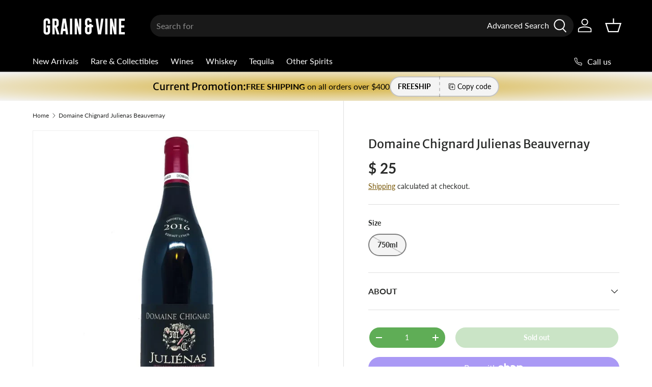

--- FILE ---
content_type: text/html; charset=utf-8
request_url: https://grainvine.com/collections/red-wines-in-stock/burgundy?view=recommend_json
body_size: -245
content:


  
  

{
  "results_count": 0,
  "results": [
    
  ]
}

--- FILE ---
content_type: text/html; charset=utf-8
request_url: https://grainvine.com/collections/red-wines-in-stock/gamay?view=recommend_json
body_size: -1041
content:


  
  

{
  "results_count": 0,
  "results": [
    
  ]
}

--- FILE ---
content_type: text/html; charset=utf-8
request_url: https://grainvine.com/collections/wines?view=filter
body_size: 1048
content:

  

[



 







   


   
["Availability",




"In stock",
    
    

 

"Out of stock"
    
    

 





        







   
],

   
["Brand",




"Ada Nada",
    
    

 

"Antonelli",
    
    

 

"Bailly Lapierre",
    
    

 

"Bisson",
    
    

 

"Bodega Hermanos Mesa",
    
    

 

"Bodega Santa Julia",
    
    

 

"Bodegas Barbadillo",
    
    

 

"Bodegas Ilurce",
    
    

 

"Bodegas Nekeas",
    
    

 

"Bojo do Luar",
    
    

 

"Bonnet-Ponson",
    
    

 

"Bosco Dei Cirmioli",
    
    

 

"Bosco del Merlo",
    
    

 

"Breaking Bread Winery",
    
    

 

"Cantina del Taburno",
    
    

 

"Cantina della Pioppa",
    
    

 

"Casa de Saima",
    
    

 

"Casa di Malia",
    
    

 

"Champagne Moutard Père et Fils",
    
    

 

"Château d'Epiré",
    
    

 

"Château La Braulterie de Peyraud",
    
    

 

"Christian Etienne",
    
    

 

"Clos de la Roilette",
    
    

 

"Comahue",
    
    

 

"Cricket Farms",
    
    

 

"Dalton",
    
    

 

"De Forville",
    
    

 

"Domaine Bechtold",
    
    

 

"Domaine Cheveau",
    
    

 

"Domaine de Fenouillet",
    
    

 

"Domaine de l'Ecu",
    
    

 

"Domaine de la Croix Saint Laurent",
    
    

 

"Domaine de l’Estang",
    
    

 

"Domaine de Mondeville",
    
    

 

"Domaine des Sanzay",
    
    

 

"Domaine Guy Mea",
    
    

 

"Domaine Ludovic Bonnardot",
    
    

 

"Domaine Marc Portaz",
    
    

 

"Domaine Pélaquié",
    
    

 

"Domaine Vigneau-Chevreau",
    
    

 

"Domaine Yves Duport",
    
    

 

"Drew Family Cellars",
    
    

 

"Eduardo Torres Acosta",
    
    

 

"Emilio Lustau",
    
    

 

"Ercole",
    
    

 

"Explosivo",
    
    

 

"Fattoria Montellori",
    
    

 

"Ficomontanino",
    
    

 

"Figli Luigi Oddero",
    
    

 

"Franck Bonville",
    
    

 

"Fuso",
    
    

 

"Georges Descombes",
    
    

 

"Gober & Freinbichler",
    
    

 

"Gramona",
    
    

 

"Illahe Vineyards",
    
    

 

"J & H Selbach",
    
    

 

"Kila",
    
    

 

"La Gerla​",
    
    

 

"Lantern",
    
    

 

"Le Fioraie",
    
    

 

"Le Ragnaie",
    
    

 

"Lo & Behold",
    
    

 

"Louise Brison",
    
    

 

"Lucchetti",
    
    

 

"Maison Noir",
    
    

 

"Marco de Bartoli",
    
    

 

"Masciarelli",
    
    

 

"Massey Dacta",
    
    

 

"Max Ferdinand Richte",
    
    

 

"Mionetto",
    
    

 

"Mocali",
    
    

 

"Monte Rio Cellars",
    
    

 

"Nathalie Richez",
    
    

 

"Nicolas Gaudry",
    
    

 

"Oltretorrente",
    
    

 

"Perez Cruz",
    
    

 

"Pietro Clementi",
    
    

 

"Pollard",
    
    

 

"Primary Wine Co.​",
    
    

 

"Produttori Vini Manduria",
    
    

 

"R.H. Coutier",
    
    

 

"Ramsay",
    
    

 

"San Fereolo",
    
    

 

"Saracco",
    
    

 

"Schiavenza",
    
    

 

"Sherbet Bomb",
    
    

 

"T. Berkley Wines",
    
    

 

"The Marigny",
    
    

 

"Thevenet & Fils",
    
    

 

"Veuve Amiot",
    
    

 

"Vigneti Romio",
    
    

 

"Viña González Bastías",
    
    

 

"Vincent Roussely",
    
    

 

"Volker Wine Co.",
    
    

 

"Weingut Pittnauer",
    
    

 

"Wild Arc Farm"
    
    

 





        







   
],

   
["Container Size",




"1.0L",
    
    

 

"1.5L",
    
    

 

"187ml",
    
    

 

"375ml",
    
    

 

"750ml"
    
    

 





        







   
],

   
["Container Type",




"Bottle",
    
    

 

"Can"
    
    

 





        







   
],

   
["Country",




"Argentina",
    
    

 

"Australia",
    
    

 

"Austria",
    
    

 

"Chile",
    
    

 

"France",
    
    

 

"Germany",
    
    

 

"Greece",
    
    

 

"Israel",
    
    

 

"Italy",
    
    

 

"New Zealand",
    
    

 

"Portugal",
    
    

 

"Spain",
    
    

 

"USA"
    
    

 





        







   
],

   
["Distillery",




"Domaine Coudert"
    
    

 





        







   
],

   
["Feature",




"Allocated & Limited Edition",
    
    

 

"Feast & Festive",
    
    

 

"Staff Pick"
    
    

 





        







   
],

   
["Wine Color",




"Orange",
    
    

 

"Red",
    
    

 

"Rose",
    
    

 

"White"
    
    

 





        







   
],

   
["Region",




"Abruzzo",
    
    

 

"Alsace",
    
    

 

"Andalusia",
    
    

 

"Bairrada",
    
    

 

"Bordeaux",
    
    

 

"Burgenland",
    
    

 

"Burgundy",
    
    

 

"California",
    
    

 

"Campania",
    
    

 

"Canary Islands",
    
    

 

"Catalonia",
    
    

 

"Champagne",
    
    

 

"Emilia-Romagna",
    
    

 

"Galilee",
    
    

 

"Loire Valley",
    
    

 

"Lower Austria",
    
    

 

"Marche",
    
    

 

"Marlborough",
    
    

 

"Maule Valley",
    
    

 

"Mendoza",
    
    

 

"Minho",
    
    

 

"Mosel",
    
    

 

"Navarra",
    
    

 

"New York",
    
    

 

"Oregon",
    
    

 

"Patagonia",
    
    

 

"Peloponnese",
    
    

 

"Piedmont",
    
    

 

"Puglia",
    
    

 

"Rhone Valley",
    
    

 

"Rioja",
    
    

 

"Savoie",
    
    

 

"Sicily",
    
    

 

"South Australia",
    
    

 

"Tuscany",
    
    

 

"Umbria",
    
    

 

"Valle Central",
    
    

 

"Veneto",
    
    

 

"Vinho Verde",
    
    

 

"Washington"
    
    

 





        







   
],

   
["Style",




"Biodynamic",
    
    

 

"Brut",
    
    

 

"Dry",
    
    

 

"Extra Brut",
    
    

 

"Fortified",
    
    

 

"kosher",
    
    

 

"Natural",
    
    

 

"Organic",
    
    

 

"Pétillant naturel",
    
    

 

"Sparkling",
    
    

 

"Sustainable",
    
    

 

"Sweet",
    
    

 

"Vegan"
    
    

 





        







   
],

   
["Varietal",




"Aglianico",
    
    

 

"Aligoté",
    
    

 

"Auxerrois",
    
    

 

"Azal",
    
    

 

"Baga",
    
    

 

"Blaufränkisch",
    
    

 

"Cabernet Franc",
    
    

 

"Cabernet Sauvignon",
    
    

 

"Canaiolo",
    
    

 

"Carmenere",
    
    

 

"Catarratto",
    
    

 

"Cayuga",
    
    

 

"Chardonnay",
    
    

 

"Chenin Blanc",
    
    

 

"Cortese",
    
    

 

"Corvina",
    
    

 

"Dolcetto",
    
    

 

"Espadeiro",
    
    

 

"Gamay",
    
    

 

"Gewurztraminer",
    
    

 

"Glera",
    
    

 

"Graciano",
    
    

 

"Grenache",
    
    

 

"Grüner Veltliner",
    
    

 

"Jacquere",
    
    

 

"Lacrima",
    
    

 

"Lambrusco",
    
    

 

"Lambrusco Grasparossa",
    
    

 

"Listan Blanco",
    
    

 

"Listán Negro",
    
    

 

"Loureiro",
    
    

 

"Macabeo",
    
    

 

"Malagousia",
    
    

 

"Marselan",
    
    

 

"Merlot",
    
    

 

"Molinara",
    
    

 

"Montepulciano",
    
    

 

"Moscato Bianco",
    
    

 

"Moschofilero",
    
    

 

"Mourvedre",
    
    

 

"Müller-Thurgau",
    
    

 

"Muscat Blanc à Petits Grains",
    
    

 

"Muscat of Alexandria",
    
    

 

"Nebbiolo",
    
    

 

"Negroamaro",
    
    

 

"Nerello Mascalese",
    
    

 

"Palomino",
    
    

 

"Parellada",
    
    

 

"Pedro Ximénez",
    
    

 

"Pinot Blanc",
    
    

 

"Pinot Grigio",
    
    

 

"Pinot Gris",
    
    

 

"Pinot Meunier",
    
    

 

"Pinot Noir",
    
    

 

"Riesling",
    
    

 

"Rondinella",
    
    

 

"Sangiovese",
    
    

 

"Sauvignon Blanc",
    
    

 

"Shiraz",
    
    

 

"Syrah",
    
    

 

"Timorasso",
    
    

 

"Trebbiano",
    
    

 

"Verdicchio",
    
    

 

"Vermentino",
    
    

 

"Vinhão",
    
    

 

"Viognier",
    
    

 

"Welschriesling",
    
    

 

"Xarel·lo",
    
    

 

"Zweigelt"
    
    

 





        







   
],

   
["Vintage",




"2008",
    
    

 

"2013",
    
    

 

"2016",
    
    

 

"2017",
    
    

 

"2018",
    
    

 

"2019",
    
    

 

"2020",
    
    

 

"2021",
    
    

 

"2022",
    
    

 

"2023",
    
    

 

"2024"
    
    

 





        







   

]
   




        



    
]

--- FILE ---
content_type: text/html; charset=utf-8
request_url: https://grainvine.com/collections/red-wines-in-stock/france?view=recommend_json
body_size: 30
content:


  
  

{
  "results_count": 1,
  "results": [
    

		
        
		
        
			






			
		

		
		
       


 
        [ 1,
		{ 
          "id"       : 6601230680255,
          "title"    : "Domaine Vincent Paris Vin de Pays Des Collines Rhodaniennes Selection Syrah",
          "stock"    : "Very low stock ",
          "url"      : "\/products\/domaine-vincent-paris-vin-de-pays-des-collines-rhodaniennes-selection-syrah",
          "price"    : "$ 19",
          "image": "\/\/grainvine.com\/cdn\/shop\/products\/a2b73e2fc6e6d5aef6296521fd887e50ac8f1b73.jpg?v=1628807878"
        }]

	  
    
  ]
}

--- FILE ---
content_type: text/html; charset=utf-8
request_url: https://grainvine.com/collections/Wines/?view=recommend_json
body_size: 14398
content:


  
  

{
  "results_count": 175,
  "results": [
    

		
        
		
        
			






			
		

		
		
       


 
        [ 22,
		{ 
          "id"       : 3474749059,
          "title"    : "Bacchus GingerS Cuvee Pinot Noir",
          "stock"    : "In stock ",
          "url"      : "\/products\/bacchus-gingers-cuvee-pinot-noir",
          "price"    : "$ 14",
          "image": "\/\/grainvine.com\/cdn\/shop\/products\/f52cd068afe17d078460049439e6d172bbe13511.jpeg?v=1543310450"
        }]

	  
    

		
        
		
        
			






			
		

		
		
       

,
 
        [ 15,
		{ 
          "id"       : 4899634970755,
          "title"    : "Calcarius Orange Puglia",
          "stock"    : "Low stock ",
          "url"      : "\/products\/calcarius-orange-puglia",
          "price"    : "$ 26",
          "image": "\/\/grainvine.com\/cdn\/shop\/products\/calcarius-orange-puglia.jpg?v=1603533496"
        }]

	  
    

		
        
		
        
			






			
		

		
		
       

,
 
        [ 18,
		{ 
          "id"       : 4958537547907,
          "title"    : "Viamora Prosecco",
          "stock"    : "Low stock ",
          "url"      : "\/products\/viamora-prosecco",
          "price"    : "$ 12",
          "image": "\/\/grainvine.com\/cdn\/shop\/products\/viamora-prosecco.jpg?v=1603534729"
        }]

	  
    

		
        
		
        
			






			
		

		
		
       

,
 
        [ 2,
		{ 
          "id"       : 3474781955,
          "title"    : "Otto Constant Dream Marlborough Sauvignon Blanc",
          "stock"    : "Very low stock ",
          "url"      : "\/products\/otto-constant-dream-marlborough-sauvignon-blanc",
          "price"    : "$ 15",
          "image": "\/\/grainvine.com\/cdn\/shop\/products\/d86d5b63d395253c29becf824e610a5d235620f0.jpeg?v=1584666213"
        }]

	  
    

		
        
		
        
			






			
		

		
		
       

,
 
        [ 25,
		{ 
          "id"       : 6488535814,
          "title"    : "Prisma Valle de Casablanca Sauvignon Blanc",
          "stock"    : "In stock ",
          "url"      : "\/products\/prisma-valle-de-casablanca-sauvignon-blanc",
          "price"    : "$ 14",
          "image": "\/\/grainvine.com\/cdn\/shop\/products\/5e5d94a9c529b05ef91bcc544076509b1764a27c.jpeg?v=1584666032"
        }]

	  
    

		
        
		
        
			






			
		

		
		
       

,
 
        [ 4,
		{ 
          "id"       : 4367263891587,
          "title"    : "Costador Terroirs Mediterranis Catalunya Metamorphika Macabeu Brisat",
          "stock"    : "Very low stock ",
          "url"      : "\/products\/costador-terroirs-mediterranis-catalunya-metamorphika-macabeu-brisat",
          "price"    : "$ 35",
          "image": "\/\/grainvine.com\/cdn\/shop\/products\/f6931732b3a26dea272e76d6cabb96ce752d5aca.jpg?v=1603534470"
        }]

	  
    

		
        
		
        
			






			
		

		
		
       

,
 
        [ 9,
		{ 
          "id"       : 4357336957059,
          "title"    : "The Atom Dark Matter Cabernet Sauvignon",
          "stock"    : "Low stock ",
          "url"      : "\/products\/the-atom-dark-matter-cabernet-sauvignon",
          "price"    : "$ 14",
          "image": "\/\/grainvine.com\/cdn\/shop\/products\/4d70815fb8239a0ee0b5300193138654c682fce3.png?v=1603534457"
        }]

	  
    

		
        
		
        
			






			
		

		
		
       

,
 
        [ 5,
		{ 
          "id"       : 1806838267948,
          "title"    : "Meinklang Osterreich Weisser Mulatschak",
          "stock"    : "Very low stock ",
          "url"      : "\/products\/meinklang-osterreich-weisser-mulatschak",
          "price"    : "$ 23",
          "image": "\/\/grainvine.com\/cdn\/shop\/files\/Meinklang_Osterreich_Weisser_Mulatschak_1632x1632_4114b8fd-3da5-4fe1-8fc0-c8b8e9ba0c96.png?v=1761407758"
        }]

	  
    

		
        
		
        
			






			
		

		
		
       

,
 
        [ 33,
		{ 
          "id"       : 10660702668,
          "title"    : "Avinyo Vi d'Agulla",
          "stock"    : "In stock ",
          "url"      : "\/products\/avinyo-vi-dagulla",
          "price"    : "$ 20",
          "image": "\/\/grainvine.com\/cdn\/shop\/products\/aab1e7458144c482c84ab5c57780782548969fd5.jpg?v=1603533233"
        }]

	  
    

		
        
		
        
			






			
		

		
		
       

,
 
        [ 2,
		{ 
          "id"       : 4638594758,
          "title"    : "El Jefe No Oak Tempranillo",
          "stock"    : "Very low stock ",
          "url"      : "\/products\/el-jefe-no-oak-tempranillo",
          "price"    : "$ 15",
          "image": "\/\/grainvine.com\/cdn\/shop\/products\/8878fbb167d31247322fbee293d24ef5e31064f9.jpeg?v=1543311325"
        }]

	  
    

		
        
		
        
			






			
		

		
		
       

,
 
        [ 1,
		{ 
          "id"       : 4012521750572,
          "title"    : "Claus Preisinger Puszta Libre!",
          "stock"    : "Very low stock ",
          "url"      : "\/products\/claus-preisinger-puszta-libre",
          "price"    : "$ 25",
          "image": "\/\/grainvine.com\/cdn\/shop\/products\/b2c080ef2cece30673fae9eab501592322888841.jpg?v=1603534336"
        }]

	  
    

		
        
		
        
			






			
		

		
		
       

,
 
        [ 10,
		{ 
          "id"       : 5008570450051,
          "title"    : "Barbara Ohlzelt Gruner Leader",
          "stock"    : "Low stock ",
          "url"      : "\/products\/barbara-ohlzelt-gruner-leader",
          "price"    : "$ 19",
          "image": "\/\/grainvine.com\/cdn\/shop\/products\/IMG_7420_3.jpg?v=1634968292"
        }]

	  
    

		
        
		
        
			






			
		

		
		
       

,
 
        [ 9,
		{ 
          "id"       : 1221471698988,
          "title"    : "Clos du Tue-Boeuf Vin Rouge VDF Gamay",
          "stock"    : "Low stock ",
          "url"      : "\/products\/closdu-tue-boeuf-vin-rouge-vdf-gamay",
          "price"    : "$ 25",
          "image": "\/\/grainvine.com\/cdn\/shop\/products\/cac94211299ff4c8000d9848760ac16f477f8929.jpg?v=1603533817"
        }]

	  
    

		
        
		
        
			






			
		

		
		
       

,
 
        [ 3,
		{ 
          "id"       : 442644037671,
          "title"    : "Quinta do Infantado Tawny Porto",
          "stock"    : "Very low stock ",
          "url"      : "\/products\/quinta-do-infantado-tawny-porto",
          "price"    : "$ 25",
          "image": "\/\/grainvine.com\/cdn\/shop\/products\/bd59e2124ed2c575cb57ac2f2279f9411989cdbb.jpg?v=1606167171"
        }]

	  
    

		
        
		
        
			






			
		

		
		
       

,
 
        [ 8,
		{ 
          "id"       : 5854281926,
          "title"    : "Domaine de la Pepiere Muscadet de Sevre-et-Maine Sur Lie",
          "stock"    : "Very low stock ",
          "url"      : "\/products\/domaine-de-la-pepiere-muscadet-de-sevre-et-maine-sur-lie",
          "price"    : "$ 19",
          "image": "\/\/grainvine.com\/cdn\/shop\/products\/e299d4e6b98176cce23e5b26829392b6957331e5.jpeg?v=1543311293"
        }]

	  
    

		
        
		
        
			






			
		

		
		
       

,
 
        [ 7,
		{ 
          "id"       : 4770850177155,
          "title"    : "Terre Gaie Stema Pinot Nero delle Venezie",
          "stock"    : "Very low stock ",
          "url"      : "\/products\/terre-gaie-stema-pinot-nero-delle-venezie",
          "price"    : "$ 16",
          "image": "\/\/grainvine.com\/cdn\/shop\/products\/8c62e10924ff3f1724ecc4aca3e4c301afd3a643.jpg?v=1603534655"
        }]

	  
    

		
        
		
        
			






			
		

		
		
       

,
 
        [ 1,
		{ 
          "id"       : 5836334858392,
          "title"    : "Domaine Glinavos Ioannina Paleokerisio",
          "stock"    : "Very low stock ",
          "url"      : "\/products\/domaine-glinavos-ioannina-paleokerisio",
          "price"    : "$ 18",
          "image": "\/\/grainvine.com\/cdn\/shop\/products\/domaine-glinavos-ioannina-paleokerisio.jpg?v=1603535075"
        }]

	  
    

		
        
		
        
			






			
		

		
		
       

,
 
        [ 26,
		{ 
          "id"       : 1740994445356,
          "title"    : "Ravines Finger Lakes Dry Riesling",
          "stock"    : "In stock ",
          "url"      : "\/products\/ravines-finger-lakes-dry-riesling",
          "price"    : "$ 18",
          "image": "\/\/grainvine.com\/cdn\/shop\/products\/80826f4da070d7d4cf3631957fd195222d0b24c2.jpg?v=1603534078"
        }]

	  
    

		
        
		
        
			






			
		

		
		
       

,
 
        [ 17,
		{ 
          "id"       : 5403742044312,
          "title"    : "Gulp\/Hablo Orange Wine",
          "stock"    : "Low stock ",
          "url"      : "\/products\/gulp-hablo-orange-wine",
          "price"    : "$ 20",
          "image": "\/\/grainvine.com\/cdn\/shop\/products\/b16a1c38223a471ad93963a9e0c67449e6000f56.jpg?v=1603534848"
        }]

	  
    

		
        
		
        
			






			
		

		
		
       

,
 
        [ 1,
		{ 
          "id"       : 5302010806424,
          "title"    : "Pierre-Olivier Bonhomme Le Telquel Rouge",
          "stock"    : "Very low stock ",
          "url"      : "\/products\/pierre-olivier-bonhomme-le-telquel-rouge",
          "price"    : "$ 25",
          "image": "\/\/grainvine.com\/cdn\/shop\/products\/pierre-olivier-bonhomme-le-telquel-rouge.jpg?v=1603534831"
        }]

	  
    

		
        
		
        
			






			
		

		
		
       

,
 
        [ 7,
		{ 
          "id"       : 11062704652,
          "title"    : "Hardin Napa Valley Cabernet Sauvignon",
          "stock"    : "Very low stock ",
          "url"      : "\/products\/hardin-napa-valley-cabernet-sauvignon",
          "price"    : "$ 39",
          "image": "\/\/grainvine.com\/cdn\/shop\/products\/cf7a6a074a6dc8da72e71968ebaa55b5c6ad1c5d.jpg?v=1606166821"
        }]

	  
    

		
        
		
        
			






			
		

		
		
       

,
 
        [ 8,
		{ 
          "id"       : 1245440999468,
          "title"    : "Bedrock Wine Company Old Vine Zinfandel",
          "stock"    : "Very low stock ",
          "url"      : "\/products\/bed-rock-wine-company-old-vine-zinfandel",
          "price"    : "$ 30",
          "image": "\/\/grainvine.com\/cdn\/shop\/products\/07ee1263097fee83ac6143e802daa7f698ecebb8.jpg?v=1603533283"
        }]

	  
    

		
        
		
        
			






			
		

		
		
       

,
 
        [ 16,
		{ 
          "id"       : 4938514825347,
          "title"    : "Folias de Baco Uivo Renegado Vinho Tinto",
          "stock"    : "Low stock ",
          "url"      : "\/products\/folias-de-baco-uivo-renegado-vinho-tinto",
          "price"    : "$ 20",
          "image": "\/\/grainvine.com\/cdn\/shop\/products\/5daf05b73c626cb01c22d4fb669eaae448fbc078.jpg?v=1603534702"
        }]

	  
    

		
        
		
        
			






			
		

		
		
       

,
 
        [ 7,
		{ 
          "id"       : 4669636678,
          "title"    : "Raventós i Blanc Conca del Riu Anoia Brut Rosé de Nit",
          "stock"    : "Very low stock ",
          "url"      : "\/products\/ravents-i-blanc-conca-del-riu-anoia-brut-ros-de-nit",
          "price"    : "$ 30",
          "image": "\/\/grainvine.com\/cdn\/shop\/products\/Ravents-i-Blanc-Conca-del-Riu-Anoia-Brut-Ros-de-Nit.jpg?v=1606166419"
        }]

	  
    

		
        
		
        
			






			
		

		
		
       

,
 
        [ 5,
		{ 
          "id"       : 5614174214,
          "title"    : "Veuve Clicquot Champagne Brut Yellow Label",
          "stock"    : "Very low stock ",
          "url"      : "\/products\/veuve-clicquot-champagne-brut-yellow-label",
          "price"    : "$ 65",
          "image": "\/\/grainvine.com\/cdn\/shop\/products\/6a99e3c8fdfc0e6f8057e6d0f760a2c556c44f52.png?v=1606166450"
        }]

	  
    

		
        
		
        
			






			
		

		
		
       

,
 
        [ 6,
		{ 
          "id"       : 6232783290559,
          "title"    : "Filipa Pato Bairrada 3B Método Tradicional Rosé (NV)",
          "stock"    : "Very low stock ",
          "url"      : "\/products\/filipa-pato-bairrada-3b-metodo-tradicional-rose-nv",
          "price"    : "$ 25",
          "image": "\/\/grainvine.com\/cdn\/shop\/products\/15ff1fc36dc659fe117fec0ef4b9b95e5d3fe368.jpg?v=1628807945"
        }]

	  
    

		
        
		
        
			






			
		

		
		
       

,
 
        [ 6,
		{ 
          "id"       : 1369186992172,
          "title"    : "Domaine de Piaugier Gigondas",
          "stock"    : "Very low stock ",
          "url"      : "\/products\/domaine-de-piaugier-gigondas",
          "price"    : "$ 35",
          "image": "\/\/grainvine.com\/cdn\/shop\/products\/c1750a185b54ef76b61a32a6564b8986663604c4.jpg?v=1603533862"
        }]

	  
    

		
        
		
        
			






			
		

		
		
       

,
 
        [ 24,
		{ 
          "id"       : 5826324955288,
          "title"    : "Brand The Electric Chardonnay Acid Test",
          "stock"    : "In stock ",
          "url"      : "\/products\/brand-the-electric-chardonnay-acid-test",
          "price"    : "$ 18",
          "image": "\/\/grainvine.com\/cdn\/shop\/products\/68f8c406620fa0a6072bc106ba4712606df3bc56.jpg?v=1603533399"
        }]

	  
    

		
        
		
        
			






			
		

		
		
       

,
 
        [ 2,
		{ 
          "id"       : 3855331360812,
          "title"    : "Christophe Mignon Brut Nature Pur Meunier Blanc de Noirs",
          "stock"    : "Very low stock ",
          "url"      : "\/products\/christophe-mignon-brut-nature-pur-meunier-blanc-de-noirs",
          "price"    : "$ 70",
          "image": "\/\/grainvine.com\/cdn\/shop\/products\/9aacb84b3c2fccdad0c16f19c0eadf358f93c7cf.jpg?v=1603534262"
        }]

	  
    

		
        
		
        
			






			
		

		
		
       

,
 
        [ 17,
		{ 
          "id"       : 6577607540927,
          "title"    : "Calx Puglia Primitivo Filippo Cassano",
          "stock"    : "Low stock ",
          "url"      : "\/products\/calx-puglia-primitivo-filippo-cassano",
          "price"    : "$ 16",
          "image": "\/\/grainvine.com\/cdn\/shop\/products\/feb6d4b478ff80bf14b05c7fdba1dd8407b7c34b.jpg?v=1628807620"
        }]

	  
    

		
        
		
        
			






			
		

		
		
       

,
 
        [ 1,
		{ 
          "id"       : 5836230361240,
          "title"    : "Weingut Joiseph Piroska",
          "stock"    : "Very low stock ",
          "url"      : "\/products\/weingut-joiseph-piroska",
          "price"    : "$ 28",
          "image": "\/\/grainvine.com\/cdn\/shop\/products\/weingut-joiseph-piroska.jpg?v=1603535069"
        }]

	  
    

		
        
		
        
			






			
		

		
		
       

,
 
        [ 1,
		{ 
          "id"       : 3855571222572,
          "title"    : "Champagne Laherte Freres Blanc de Blancs Brut Nature",
          "stock"    : "Very low stock ",
          "url"      : "\/products\/champagne-laherte-freres-blanc-de-blancs-brut-nature",
          "price"    : "$ 70",
          "image": "\/\/grainvine.com\/cdn\/shop\/products\/f93c28c07fca70ff76c56bf204536d4896462fe2.jpg?v=1603534283"
        }]

	  
    

		
        
		
        
			






			
		

		
		
       

,
 
        [ 18,
		{ 
          "id"       : 5835271930008,
          "title"    : "Sol Real Vinho Verde",
          "stock"    : "Low stock ",
          "url"      : "\/products\/sol-real-vinho-verde",
          "price"    : "$ 12",
          "image": "\/\/grainvine.com\/cdn\/shop\/products\/sol-real-vinho-verde.jpg?v=1603535048"
        }]

	  
    

		
        
		
        
			






			
		

		
		
       

,
 
        [ 33,
		{ 
          "id"       : 5570489942168,
          "title"    : "Domaine Yves Duport Celine Vin de France",
          "stock"    : "In stock ",
          "url"      : "\/products\/domaine-yves-duport-celine-vin-de-france",
          "price"    : "$ 20",
          "image": "\/\/grainvine.com\/cdn\/shop\/products\/7e3e9336789fff3650265bb16bdd095a906d1f7c.jpg?v=1603534945"
        }]

	  
    

		
        
		
        
			






			
		

		
		
       

,
 
        [ 4,
		{ 
          "id"       : 8273319264485,
          "title"    : "Sonoroso Sweet Red",
          "stock"    : "Very low stock ",
          "url"      : "\/products\/sonoroso-sweet-red",
          "price"    : "$ 12",
          "image": "\/\/grainvine.com\/cdn\/shop\/products\/Sonoroso-Sweet-Red_686x686_68eed678-fc00-4de8-bfc0-c6801e29f125.jpg?v=1683520094"
        }]

	  
    

		
        
		
        
			






			
		

		
		
       

,
 
        [ 1,
		{ 
          "id"       : 1662574100524,
          "title"    : "Dom Perignon Brut Champagne",
          "stock"    : "Very low stock ",
          "url"      : "\/products\/dom-perignon-brut-champagne",
          "price"    : "$ 250",
          "image": "\/\/grainvine.com\/cdn\/shop\/products\/769d00f27f14ad3d29ea4b155558c8be1bfec80f.jpg?v=1603534031"
        }]

	  
    

		
        
		
        
			






			
		

		
		
       

,
 
        [ 1,
		{ 
          "id"       : 1560169644076,
          "title"    : "Georges Descombes Morgon",
          "stock"    : "Very low stock ",
          "url"      : "\/products\/georges-descombes-morgon",
          "price"    : "$ 32",
          "image": "\/\/grainvine.com\/cdn\/shop\/files\/Square_3.jpg?v=1764277375"
        }]

	  
    

		
        
		
        
			






			
		

		
		
       

,
 
        [ 1,
		{ 
          "id"       : 6975486558399,
          "title"    : "Pedralonga Rias Baixas Albarino Serea",
          "stock"    : "Very low stock ",
          "url"      : "\/products\/pedralonga-rias-baixas-albarino-serea",
          "price"    : "$ 19",
          "image": "\/\/grainvine.com\/cdn\/shop\/products\/8A9F6750-C640-4102-957A-B82626759DF1_1_201_a_900x_f7fdd897-6fbc-467c-9eaa-962f951f24ab.jpg?v=1632699351"
        }]

	  
    

		
        
		
        
			






			
		

		
		
       

,
 
        [ 1,
		{ 
          "id"       : 9154953838821,
          "title"    : "Domaine Yves Duport Pet Nat L'intact",
          "stock"    : "Very low stock ",
          "url"      : "\/products\/domaine-yves-duport-pet-nat-lintact",
          "price"    : "$ 25",
          "image": "\/\/grainvine.com\/cdn\/shop\/files\/1213.jpg?v=1746842666"
        }]

	  
    

		
        
		
        
			






			
		

		
		
       

,
 
        [ 5,
		{ 
          "id"       : 3820693848108,
          "title"    : "Agrapart \u0026 Fils 7 Crus Brut Champagne",
          "stock"    : "Very low stock ",
          "url"      : "\/products\/agrapart-fils-7-crus-brut-champagne",
          "price"    : "$ 90",
          "image": "\/\/grainvine.com\/cdn\/shop\/products\/13a984f5bed9d8ba16451af8071899305fe0426c.jpg?v=1603533166"
        }]

	  
    

		
        
		
        
			






			
		

		
		
       

,
 
        [ 4,
		{ 
          "id"       : 11814147276,
          "title"    : "Finca Adalgisa Lujan de Cuyo Malbec",
          "stock"    : "Very low stock ",
          "url"      : "\/products\/finca-adalgisa-lujan-de-cuyo-malbec",
          "price"    : "$ 60",
          "image": "\/\/grainvine.com\/cdn\/shop\/products\/cbd64c09e77f6c1d1dc9545daeb3e707656f1ed8.png?v=1606167090"
        }]

	  
    

		
        
		
        
			






			
		

		
		
       

,
 
        [ 28,
		{ 
          "id"       : 1189372330028,
          "title"    : "Sektkellerei Ohlig Latitude 50 Rheingau Sekt Extra Trocken Rose",
          "stock"    : "In stock ",
          "url"      : "\/products\/sektkellerei-ohlig-latitude-50-rheingau-sekt-extra-trocken-rose",
          "price"    : "$ 18",
          "image": "\/\/grainvine.com\/cdn\/shop\/products\/27e27aefb796f89c641dd9697d0aef5c830cde9b.jpg?v=1603533796"
        }]

	  
    

		
        
		
        
			






			
		

		
		
       

,
 
        [ 2,
		{ 
          "id"       : 9002249676,
          "title"    : "Billecart-Salmon Champagne Brut Rose",
          "stock"    : "Very low stock ",
          "url"      : "\/products\/billecart-salmon-champagne-brut-rose",
          "price"    : "$ 115",
          "image": "\/\/grainvine.com\/cdn\/shop\/products\/b2cffd1505523ecc69fc8ec612f80d07e2e2ea2e.jpg?v=1603533293"
        }]

	  
    

		
        
		
        
			






			
		

		
		
       

,
 
        [ 3,
		{ 
          "id"       : 8274184569061,
          "title"    : "Vina Echeverria No Es Pituko  Orange Sauvignon Blanc",
          "stock"    : "Very low stock ",
          "url"      : "\/products\/vina-echeverria-no-es-pituko-orange-sauvignon-blanc",
          "price"    : "$ 16",
          "image": "\/\/grainvine.com\/cdn\/shop\/products\/Vina-Echeverria-No-Es-Pituko--Orange-Sauvignon-Blanc_1258x1258_582cbd8f-ad8e-415d-85d0-e419205ca534.jpg?v=1683582703"
        }]

	  
    

		
        
		
        
			






			
		

		
		
       

,
 
        [ 1,
		{ 
          "id"       : 3855636561964,
          "title"    : "Champagne Laherte Freres Extra Brut Rose de Meunier",
          "stock"    : "Very low stock ",
          "url"      : "\/products\/champagne-laherte-freres-extra-brut-rose-de-meunier",
          "price"    : "$ 75",
          "image": "\/\/grainvine.com\/cdn\/shop\/products\/ce6707ea080d194f672d9dcca9a61bbfe4262b5c.jpg?v=1603534274"
        }]

	  
    

		
        
		
        
			






			
		

		
		
       

,
 
        [ 12,
		{ 
          "id"       : 8772103635173,
          "title"    : "Ficomontanino Noble Kara IGT Rosato di Toscana",
          "stock"    : "Low stock ",
          "url"      : "\/products\/ficomontanino-noble-kara-igt-rosato-di-toscana",
          "price"    : "$ 25",
          "image": "\/\/grainvine.com\/cdn\/shop\/files\/Ficomontanino-Noble-Kara-IGT-Rosato-di-Toscana_993x993_4c15e2a4-649f-472a-b0a9-8143cb0ac703.jpg?v=1716635207"
        }]

	  
    

		
        
		
        
			






			
		

		
		
       

,
 
        [ 4,
		{ 
          "id"       : 8257452048613,
          "title"    : "Troupis Winery Thunder Moschofilero Rose",
          "stock"    : "Very low stock ",
          "url"      : "\/products\/troupis-winery-thunder-moschofilero-rose",
          "price"    : "$ 18",
          "image": "\/\/grainvine.com\/cdn\/shop\/products\/My-Post-1--1_616a44c5-e177-493b-baf9-bdb4644dd93d.jpg?v=1681490425"
        }]

	  
    

		
        
		
        
			






			
		

		
		
       

,
 
        [ 32,
		{ 
          "id"       : 7838274027749,
          "title"    : "Weingut Müller-Ruprecht Pfalz Orange Wine",
          "stock"    : "In stock ",
          "url"      : "\/products\/weingut-muller-ruprecht-pfalz-orange-wine",
          "price"    : "$ 20",
          "image": "\/\/grainvine.com\/cdn\/shop\/products\/My-project--21.jpg?v=1662844425"
        }]

	  
    

		
        
		
        
			






			
		

		
		
       

,
 
        [ 1,
		{ 
          "id"       : 6279491223743,
          "title"    : "Nicchia Lambrusco di Modena",
          "stock"    : "Very low stock ",
          "url"      : "\/products\/nicchia-lambrusco-di-modena",
          "price"    : "$ 16",
          "image": "\/\/grainvine.com\/cdn\/shop\/products\/e3ca8e099a1780400eaad5768cb1d6ee7f230f2d.png?v=1628808279"
        }]

	  
    

		
        
		
        
			






			
		

		
		
       

,
 
        [ 22,
		{ 
          "id"       : 8836054860,
          "title"    : "Chateau Tire Pe Diem",
          "stock"    : "In stock ",
          "url"      : "\/products\/chateau-tire-pe-diem",
          "price"    : "$ 20",
          "image": "\/\/grainvine.com\/cdn\/shop\/products\/bfd71c0d2338ab92b4b414c9b8804026d3216875.jpg?v=1606166083"
        }]

	  
    

		
        
		
        
			






			
		

		
		
       

,
 
        [ 6,
		{ 
          "id"       : 1392883892268,
          "title"    : "Weingut Pittnauer Burgenland Pitti",
          "stock"    : "Very low stock ",
          "url"      : "\/products\/weingut-pittnauer-burgenland-pitti",
          "price"    : "$ 19",
          "image": "\/\/grainvine.com\/cdn\/shop\/products\/49392d36297bf4acdaf1ff6d49ac819478f513e1.jpg?v=1603533866"
        }]

	  
    

		
        
		
        
			






			
		

		
		
       

,
 
        [ 1,
		{ 
          "id"       : 6601230680255,
          "title"    : "Domaine Vincent Paris Vin de Pays Des Collines Rhodaniennes Selection Syrah",
          "stock"    : "Very low stock ",
          "url"      : "\/products\/domaine-vincent-paris-vin-de-pays-des-collines-rhodaniennes-selection-syrah",
          "price"    : "$ 19",
          "image": "\/\/grainvine.com\/cdn\/shop\/products\/a2b73e2fc6e6d5aef6296521fd887e50ac8f1b73.jpg?v=1628807878"
        }]

	  
    

		
        
		
        
			






			
		

		
		
       

,
 
        [ 1,
		{ 
          "id"       : 442640334887,
          "title"    : "Carmelo Patti Lujan de Cuyo Malbec",
          "stock"    : "Very low stock ",
          "url"      : "\/products\/carmelo-patti-lujan-de-cuyo-malbec",
          "price"    : "$ 40",
          "image": "\/\/grainvine.com\/cdn\/shop\/products\/17958e06ffa23ad887d7125a70dc7653ebb47305.jpg?v=1603533521"
        }]

	  
    

		
        
		
        
			






			
		

		
		
       

,
 
        [ 7,
		{ 
          "id"       : 7586586460389,
          "title"    : "Veuve Clicquot Brut Rose Champagne",
          "stock"    : "Very low stock ",
          "url"      : "\/products\/veuve-clicquot-brut-rose-champagne",
          "price"    : "$ 75",
          "image": "\/\/grainvine.com\/cdn\/shop\/files\/Untitled_6.jpg?v=1756850636"
        }]

	  
    

		
        
		
        
			






			
		

		
		
       

,
 
        [ 9,
		{ 
          "id"       : 9372307456229,
          "title"    : "Cantina del Taburno Aglianico del Taburno Fidelis",
          "stock"    : "Low stock ",
          "url"      : "\/products\/cantina-del-taburno-aglianico-del-taburno-fedelis",
          "price"    : "$ 18",
          "image": "\/\/grainvine.com\/cdn\/shop\/files\/cantina-del-taburno-aglianico-del-taburno-fidelis-2019-1080x1080.jpg?v=1764459328"
        }]

	  
    

		
        
		
        
			






			
		

		
		
       

,
 
        [ 2,
		{ 
          "id"       : 1474356248620,
          "title"    : "Christophe Mignon Pur Meunier Brut Rose",
          "stock"    : "Very low stock ",
          "url"      : "\/products\/christophe-mignon-pur-meunier-brut-rose",
          "price"    : "$ 80",
          "image": "\/\/grainvine.com\/cdn\/shop\/products\/559fa9a64554d1b114ab6ed35feaebfa131bf6f9.jpg?v=1603533927"
        }]

	  
    

		
        
		
        
			






			
		

		
		
       

,
 
        [ 3,
		{ 
          "id"       : 7054789148863,
          "title"    : "Georges Laval Champagne 1er Cru Brut Nature Cumieres",
          "stock"    : "Very low stock ",
          "url"      : "\/products\/georges-laval-champagne-1er-cru-brut-nature-cumieres-nv",
          "price"    : "$ 129",
          "image": "\/\/grainvine.com\/cdn\/shop\/products\/16258_GeorgesLavalPremierCruCumieresBrutNature_1.jpg?v=1643178986"
        }]

	  
    

		
        
		
        
			






			
		

		
		
       

,
 
        [ 19,
		{ 
          "id"       : 8902427410661,
          "title"    : "Antonelli Umbria Baiocco Rosso",
          "stock"    : "Low stock ",
          "url"      : "\/products\/antonelli-umbria-baiocco-rosso",
          "price"    : "$ 16",
          "image": "\/\/grainvine.com\/cdn\/shop\/files\/2022-Antonelli-Umbria-Baiocco-Rosso_1265x1265_55ebe310-8a2e-4c97-9b1f-735781eafbe6.jpg?v=1724482836"
        }]

	  
    

		
        
		
        
			






			
		

		
		
       

,
 
        [ 3,
		{ 
          "id"       : 8704249495781,
          "title"    : "Lost Peloponnese Dry White",
          "stock"    : "Very low stock ",
          "url"      : "\/products\/lost-peloponnese-dry-white",
          "price"    : "$ 16",
          "image": "\/\/grainvine.com\/cdn\/shop\/files\/2022-Lost-Peloponnese-Dry-White_1569x1569_0258cc19-f30b-46c6-9b2c-cd7af283fd37.png?v=1714115043"
        }]

	  
    

		
        
		
        
			






			
		

		
		
       

,
 
        [ 8,
		{ 
          "id"       : 1740950175788,
          "title"    : "Gonet-Medeville Champagne 1er Cru Brut Tradition",
          "stock"    : "Very low stock ",
          "url"      : "\/products\/gonet-medeville-champagne-1er-cru-brut-tradition",
          "price"    : "$ 49",
          "image": "\/\/grainvine.com\/cdn\/shop\/products\/unnamed.png?v=1628809744"
        }]

	  
    

		
        
		
        
			






			
		

		
		
       

,
 
        [ 4,
		{ 
          "id"       : 9096765112549,
          "title"    : "Ercole Monferrato Bianco",
          "stock"    : "Very low stock ",
          "url"      : "\/products\/ercole-monferrato-bianco",
          "price"    : "$ 20",
          "image": "\/\/grainvine.com\/cdn\/shop\/files\/Square--1_8100d56e-4dde-4eb9-a3dc-209b1a636ff3.jpg?v=1741145354"
        }]

	  
    

		
        
		
        
			






			
		

		
		
       

,
 
        [ 2,
		{ 
          "id"       : 8897058406629,
          "title"    : "R.H. Coutier Champagne Brut Rose",
          "stock"    : "Very low stock ",
          "url"      : "\/products\/rh-coutier-champagne-brut-rose",
          "price"    : "$ 70",
          "image": "\/\/grainvine.com\/cdn\/shop\/files\/R-H--Coutier-Champagne-Brut-Rose_2200x2200_fb10bc95-4237-49a7-b9ff-f525667f2547.jpg?v=1724103187"
        }]

	  
    

		
        
		
        
			






			
		

		
		
       

,
 
        [ 4,
		{ 
          "id"       : 7838283366629,
          "title"    : "Bodegas Lopez Vasco Viejo Malbec Mendoza",
          "stock"    : "Very low stock ",
          "url"      : "\/products\/bodegas-lopez-vasco-viejo-malbec-mendoza",
          "price"    : "$ 12",
          "image": "\/\/grainvine.com\/cdn\/shop\/files\/BodegasLopezVascoViejoMalbecMendoza_1200561.png?v=1761408245"
        }]

	  
    

		
        
		
        
			






			
		

		
		
       

,
 
        [ 2,
		{ 
          "id"       : 9096759476453,
          "title"    : "Ercole Barbera del Monferrato",
          "stock"    : "Very low stock ",
          "url"      : "\/products\/ercole-barbera-del-monferrato",
          "price"    : "$ 20",
          "image": "\/\/grainvine.com\/cdn\/shop\/files\/Square_490f558c-178e-496c-b74e-5ccded04dec5.jpg?v=1741144904"
        }]

	  
    

		
        
		
        
			






			
		

		
		
       

,
 
        [ 2,
		{ 
          "id"       : 5970141085887,
          "title"    : "Lopez de Heredia Cubillo Crianza",
          "stock"    : "Very low stock ",
          "url"      : "\/products\/lopez-de-heredia-cubillo-crianza",
          "price"    : "$ 35",
          "image": "\/\/grainvine.com\/cdn\/shop\/products\/bac1ee1c32714f4c31c2f6bfc6bca2f8f191c23b.jpg?v=1603535131"
        }]

	  
    

		
        
		
        
			






			
		

		
		
       

,
 
        [ 74,
		{ 
          "id"       : 8136400404709,
          "title"    : "Bosco Dei Cirmioli Pinot Grigio DOC Delle Venezie",
          "stock"    : "In stock ",
          "url"      : "\/products\/bosco-dei-cirmioli-pinot-grigio-doc-delle-venezie",
          "price"    : "$ 10",
          "image": "\/\/grainvine.com\/cdn\/shop\/products\/pinotgrigio.jpg?v=1670023055"
        }]

	  
    

		
        
		
        
			






			
		

		
		
       

,
 
        [ 42,
		{ 
          "id"       : 9096722677989,
          "title"    : "La Gerla Toscana Sangiovese Poggio Gli Angeli",
          "stock"    : "In stock ",
          "url"      : "\/products\/la-gerla-toscana-sangiovese-poggio-gli-angeli",
          "price"    : "$ 18",
          "image": "\/\/grainvine.com\/cdn\/shop\/files\/Square_44ccf4c4-0dca-4c04-9a9c-be6390c1179d.jpg?v=1741142151"
        }]

	  
    

		
        
		
        
			






			
		

		
		
       

,
 
        [ 9,
		{ 
          "id"       : 9277623599333,
          "title"    : "Chateau d'Epire Savennieres Chenin Blanc",
          "stock"    : "Low stock ",
          "url"      : "\/products\/chateau-depire-savennieres-chenin-blanc",
          "price"    : "$ 30",
          "image": "\/\/grainvine.com\/cdn\/shop\/files\/chateau-depire-savennieres-chenin-blanc-2023-1080x1080.jpg?v=1757795652"
        }]

	  
    

		
        
		
        
			






			
		

		
		
       

,
 
        [ 1,
		{ 
          "id"       : 4958513856643,
          "title"    : "Moet \u0026 Chandon Champagne Imperial Rose",
          "stock"    : "Very low stock ",
          "url"      : "\/products\/moet-chandon-champagne-imperial-rose",
          "price"    : "$ 65",
          "image": "\/\/grainvine.com\/cdn\/shop\/products\/90b0053efc5bcdfed16936296ce9f52b834f3d0c.jpg?v=1603534724"
        }]

	  
    

		
        
		
        
			






			
		

		
		
       

,
 
        [ 1,
		{ 
          "id"       : 9015922655461,
          "title"    : "Pietro Clementi Amarone Della Valpolicella",
          "stock"    : "Very low stock ",
          "url"      : "\/products\/pietro-clementi-amarone-della-valpolicella",
          "price"    : "$ 80",
          "image": "\/\/grainvine.com\/cdn\/shop\/files\/2013-Pietro-Clementi-Amarone-Della-Valpolicella_2200x2200_4aa3496e-def1-4175-9f16-3bd7760d50a6.jpg?v=1733192420"
        }]

	  
    

		
        
		
        
			






			
		

		
		
       

,
 
        [ 9,
		{ 
          "id"       : 8331097473253,
          "title"    : "Tinto Amorio Bheyo Skin Contact Wine",
          "stock"    : "Low stock ",
          "url"      : "\/products\/tinto-amorio-bheeyo-skin-contact-wine",
          "price"    : "$ 30",
          "image": "\/\/grainvine.com\/cdn\/shop\/products\/2022-Tinto-Amorio-Bheeyo-Skin-Contact-Wine_1061x1061_ac9544f9-f708-4546-8b9a-a89c89fb0840.jpg?v=1692838457"
        }]

	  
    

		
        
		
        
			






			
		

		
		
       

,
 
        [ 1,
		{ 
          "id"       : 8065907065061,
          "title"    : "Opus One Napa Valley Red 2019 Vintage",
          "stock"    : "Very low stock ",
          "url"      : "\/products\/opus-one-napa-valley-red-2019-vintage",
          "price"    : "$ 419",
          "image": "\/\/grainvine.com\/cdn\/shop\/products\/opus2019.jpg?v=1665426161"
        }]

	  
    

		
        
		
        
			






			
		

		
		
       

,
 
        [ 1,
		{ 
          "id"       : 9424153018597,
          "title"    : "Bonnet-Ponson Paul Gadiot\" Precurseur 2016 Milesime Extra Brut Premier Cru Champagne",
          "stock"    : "Very low stock ",
          "url"      : "\/products\/bonnet-ponson-paul-gadiot-precurseur-2016-milesime-extra-brut-premier-cru-champagne",
          "price"    : "$ 75",
          "image": "\/\/grainvine.com\/cdn\/shop\/files\/Bonnet-Ponson-Paul-Gadiot_-Precurseur-2016-Milesime-Extra-Brut-Premier-Cru-Champagne_1825x1825_1b29464f-34ab-4c46-b562-82a81093ecb4.jpg?v=1768665768"
        }]

	  
    

		
        
		
        
			






			
		

		
		
       

,
 
        [ 1,
		{ 
          "id"       : 9424152723685,
          "title"    : "Domaine Bechtold Alsace Cremant Extra Brut",
          "stock"    : "Very low stock ",
          "url"      : "\/products\/domaine-bechtold-alsace-cremant-extra-brut",
          "price"    : "$ 30",
          "image": "\/\/grainvine.com\/cdn\/shop\/files\/Domaine-Bechtold-Alsace-Cremant-Extra-Brut_1691x1691_fcfab988-c339-4dd1-9978-dbea5dc455f2.jpg?v=1768665585"
        }]

	  
    

		
        
		
        
			






			
		

		
		
       

,
 
        [ 1,
		{ 
          "id"       : 9424152461541,
          "title"    : "Emilio Lustau East India Solera Reserve",
          "stock"    : "Very low stock ",
          "url"      : "\/products\/emilio-lustau-east-india-solera-reserve",
          "price"    : "$ 35",
          "image": "\/\/grainvine.com\/cdn\/shop\/files\/Emilio-Lustau-East-India-Solera-Reserve_1721x1721_037fde86-5003-4e12-81b1-29d48cf58bdd.jpg?v=1768665417"
        }]

	  
    

		
        
		
        
			






			
		

		
		
       

,
 
        [ 1,
		{ 
          "id"       : 9424152068325,
          "title"    : "Franck Bonville Grand Cru Blanc de Blancs Brut Champagne",
          "stock"    : "Very low stock ",
          "url"      : "\/products\/franck-bonville-grand-cru-blanc-de-blancs-brut-champagne",
          "price"    : "$ 65",
          "image": "\/\/grainvine.com\/cdn\/shop\/files\/Franck-Bonville-Grand-Cru-Blanc-de-Blancs-Brut-Champagne_2200x2200_2777a66b-a366-4bdf-aaf4-a1ba796b88f6.jpg?v=1768665247"
        }]

	  
    

		
        
		
        
			






			
		

		
		
       

,
 
        [ 3,
		{ 
          "id"       : 9424151740645,
          "title"    : "Bodegas Barbadillo Nave Trinidad Manzanilla En Rama",
          "stock"    : "Very low stock ",
          "url"      : "\/products\/bodegas-barbadillo-nave-trinidad-manzanilla-en-rama",
          "price"    : "$ 18",
          "image": "\/\/grainvine.com\/cdn\/shop\/files\/Bodegas-Barbadillo-Nave-Trinidad-Manzanilla-En-Rama_1915x1915_3ad28c84-154d-4073-a072-e30b3161a8c7.jpg?v=1768665101"
        }]

	  
    

		
        
		
        
			






			
		

		
		
       

,
 
        [ 8,
		{ 
          "id"       : 9424151445733,
          "title"    : "Comahue Patagonia Estate Cabernet Sauvignon",
          "stock"    : "Very low stock ",
          "url"      : "\/products\/comahue-patagonia-estate-cabernet-sauvignon",
          "price"    : "$ 16",
          "image": "\/\/grainvine.com\/cdn\/shop\/files\/Comahue-Patagonia-Estate-Cabernet-Sauvignon_1811x1811_14150469-2b19-410e-96ab-e76ce3ecc045.jpg?v=1768664886"
        }]

	  
    

		
        
		
        
			






			
		

		
		
       

,
 
        [ 10,
		{ 
          "id"       : 9424151281893,
          "title"    : "Primary Wine Co. California Chardonnay",
          "stock"    : "Low stock ",
          "url"      : "\/products\/primary-wine-co-california-chardonnay",
          "price"    : "$ 12",
          "image": "\/\/grainvine.com\/cdn\/shop\/files\/Primary-Wine-Co-California-Chardonnay_1125x1125_13f6322c-c642-40a8-a21d-a303fb889056.jpg?v=1768664756"
        }]

	  
    

		
        
		
        
			






			
		

		
		
       

,
 
        [ 11,
		{ 
          "id"       : 9424151052517,
          "title"    : "Lucchetti Lacrima di Morro d’Alba",
          "stock"    : "Low stock ",
          "url"      : "\/products\/lucchetti-lacrima-di-morro-dalba",
          "price"    : "$ 18",
          "image": "\/\/grainvine.com\/cdn\/shop\/files\/Lucchetti-Lacrima-di-Morro-d-Alba_2150x2150_183fd737-ddfa-4320-9008-4dd4304832d3.jpg?v=1768664586"
        }]

	  
    

		
        
		
        
			






			
		

		
		
       

,
 
        [ 29,
		{ 
          "id"       : 9254070812901,
          "title"    : "Massey Dacta Sauvignon Blanc",
          "stock"    : "In stock ",
          "url"      : "\/products\/massey-dacta-sauvignon-blanc",
          "price"    : "$ 16",
          "image": "\/\/grainvine.com\/cdn\/shop\/files\/massey-dacta-sauvignon-blanc-2023-1080x1080.jpg?v=1755903167"
        }]

	  
    

		
        
		
        
			






			
		

		
		
       

,
 
        [ 22,
		{ 
          "id"       : 9376956612837,
          "title"    : "Fattoria Montellori Poggio Alla Luna Chianti",
          "stock"    : "In stock ",
          "url"      : "\/products\/fattoria-montellori-poggio-alla-luna-chianti",
          "price"    : "$ 14",
          "image": "\/\/grainvine.com\/cdn\/shop\/files\/fattoria-montellori-poggio-alla-luna-chianti-2022-1080x1080.jpg?v=1764712763"
        }]

	  
    

		
        
		
        
			






			
		

		
		
       

,
 
        [ 13,
		{ 
          "id"       : 9367865557221,
          "title"    : "Schiavenza Langhe Nebbiolo",
          "stock"    : "Low stock ",
          "url"      : "\/products\/schiavenza-langhe-nebbiolo",
          "price"    : "$ 25",
          "image": "\/\/grainvine.com\/cdn\/shop\/files\/schiavenza-langhe-nebbiolo-2023-1080x1080.jpg?v=1764186715"
        }]

	  
    

		
        
		
        
			






			
		

		
		
       

,
 
        [ 8,
		{ 
          "id"       : 8927103647973,
          "title"    : "De Forville Langhe Nebbiolo",
          "stock"    : "Very low stock ",
          "url"      : "\/products\/de-forville-langhe-nebbiolo",
          "price"    : "$ 25",
          "image": "\/\/grainvine.com\/cdn\/shop\/files\/De-Forville-Langhe-Nebbiolo_1377x1377_08eedd33-f103-4637-885d-fe29f4a91d75.jpg?v=1726564095"
        }]

	  
    

		
        
		
        
			






			
		

		
		
       

,
 
        [ 4,
		{ 
          "id"       : 9389329318117,
          "title"    : "Casa Di Malia D.O.C. Prosecco",
          "stock"    : "Very low stock ",
          "url"      : "\/products\/casa-di-malia-doc-prosecco",
          "price"    : "$ 18",
          "image": "\/\/grainvine.com\/cdn\/shop\/files\/casa-di-malia-prosecco-1080x1080.jpg?v=1765670933"
        }]

	  
    

		
        
		
        
			






			
		

		
		
       

,
 
        [ 32,
		{ 
          "id"       : 8914682282213,
          "title"    : "Cantina della Pioppa Lambrusco di Modena Biologico",
          "stock"    : "In stock ",
          "url"      : "\/products\/cantina-della-pioppa-lambrusco-di-modena-biologico",
          "price"    : "$ 16",
          "image": "\/\/grainvine.com\/cdn\/shop\/files\/Cantina-della-Pioppa-Lambrusco-di-Modena-Biologico_1421x1421_f209a14a-1a9b-4136-8285-c941c8465468.jpg?v=1725338424"
        }]

	  
    

		
        
		
        
			






			
		

		
		
       

,
 
        [ 2,
		{ 
          "id"       : 9418653237477,
          "title"    : "Domaine Guy Mea Sig'Nature Cote des Noirs Premier Cru Champagne",
          "stock"    : "Very low stock ",
          "url"      : "\/products\/domaine-guy-mea-signature-cote-des-noirs-premier-cru-champagne",
          "price"    : "$ 75",
          "image": "\/\/grainvine.com\/cdn\/shop\/files\/domaine-guy-mea-signature-cote-des-noirs-premier-cru-champagne-nv-1080x1080.jpg?v=1767999735"
        }]

	  
    

		
        
		
        
			






			
		

		
		
       

,
 
        [ 1,
		{ 
          "id"       : 9418650026213,
          "title"    : "Louise Brison A l'Aube de la Côte de Bar Champagne",
          "stock"    : "Very low stock ",
          "url"      : "\/products\/louise-brison-a-laube-de-la-cote-de-bar-champagne",
          "price"    : "$ 60",
          "image": "\/\/grainvine.com\/cdn\/shop\/files\/louise-brison-a-l-aube-de-la-cote-de-bar-champagne-2017-1080x1080.jpg?v=1767999207"
        }]

	  
    

		
        
		
        
			






			
		

		
		
       

,
 
        [ 10,
		{ 
          "id"       : 9418646028517,
          "title"    : "Domaine Vigneau-Chevreau Vouvray Petillant Brut",
          "stock"    : "Low stock ",
          "url"      : "\/products\/domaine-vigneau-chevreau-vouvray-petillant-brut",
          "price"    : "$ 25",
          "image": "\/\/grainvine.com\/cdn\/shop\/files\/domaine-vigneau-chevreau-vouvray-petillant-brut-nv-1080x1080.jpg?v=1767998499"
        }]

	  
    

		
        
		
        
			






			
		

		
		
       

,
 
        [ 7,
		{ 
          "id"       : 9408831455461,
          "title"    : "Domaine De Mondeville Dumont Brut Champagne",
          "stock"    : "Very low stock ",
          "url"      : "\/products\/domaine-de-mondeville-dumont-brut-champagne",
          "price"    : "$ 45",
          "image": "\/\/grainvine.com\/cdn\/shop\/files\/domaine-de-mondeville-dumont-brut-champagne-nv-1080x1080.jpg?v=1767400544"
        }]

	  
    

		
        
		
        
			






			
		

		
		
       

,
 
        [ 6,
		{ 
          "id"       : 9408755957989,
          "title"    : "Lo \u0026 Behold Monterey County Pint Noir",
          "stock"    : "Very low stock ",
          "url"      : "\/products\/lo-behold-monterey-county-pint-noir",
          "price"    : "$ 20",
          "image": "\/\/grainvine.com\/cdn\/shop\/files\/lo-and-behold-monterey-county-pinot-noir-2022-1080x1080.jpg?v=1767397405"
        }]

	  
    

		
        
		
        
			






			
		

		
		
       

,
 
        [ 15,
		{ 
          "id"       : 9408754385125,
          "title"    : "Casa de Saima Baga Bruto Espumante",
          "stock"    : "Low stock ",
          "url"      : "\/products\/casa-de-saima-baga-bruto-espumante",
          "price"    : "$ 25",
          "image": "\/\/grainvine.com\/cdn\/shop\/files\/casa-de-saima-baga-bruto-espumante-nv-1080x1080.jpg?v=1767396425"
        }]

	  
    

		
        
		
        
			






			
		

		
		
       

,
 
        [ 23,
		{ 
          "id"       : 9408752484581,
          "title"    : "Veuve Amiot 'Elisa' Cremant de Loire Brut",
          "stock"    : "In stock ",
          "url"      : "\/products\/veuve-amiot-elisa-cremant-de-loire-brut",
          "price"    : "$ 16",
          "image": "\/\/grainvine.com\/cdn\/shop\/files\/veuve-amiot-elisa-cremant-de-loire-brut-nv-1080x1080.jpg?v=1767394868"
        }]

	  
    

		
        
		
        
			






			
		

		
		
       

,
 
        [ 8,
		{ 
          "id"       : 9408750420197,
          "title"    : "Kila Organic Brut Cava",
          "stock"    : "Very low stock ",
          "url"      : "\/products\/kila-organic-brut-cava",
          "price"    : "$ 18",
          "image": "\/\/grainvine.com\/cdn\/shop\/files\/kila-organic-brut-cava-nv-1080x1080-jpgkila-organic-brut-cava-nv-1080x1080-jpgkila-organic-brut-cava-nv-1080x1080.jpg?v=1767393039"
        }]

	  
    

		
        
		
        
			






			
		

		
		
       

,
 
        [ 16,
		{ 
          "id"       : 9408743506149,
          "title"    : "Cricket Farms Lake County Rose Sparkling Wine",
          "stock"    : "Low stock ",
          "url"      : "\/products\/cricket-farms-lake-county-rose-sparkling-wine",
          "price"    : "$ 16",
          "image": "\/\/grainvine.com\/cdn\/shop\/files\/cricket-farms-lake-county-rose-sparkling-wine-nv-1080x1080.jpg?v=1767390765"
        }]

	  
    

		
        
		
        
			






			
		

		
		
       

,
 
        [ 41,
		{ 
          "id"       : 9408741048549,
          "title"    : "Vigneti Romio Romagna Novebolle Spumante Extra Dry",
          "stock"    : "In stock ",
          "url"      : "\/products\/vigneti-romio-romagna-novebolle-spumante-extra-dry",
          "price"    : "$ 12",
          "image": "\/\/grainvine.com\/cdn\/shop\/files\/vigneti-romio-romagna-novebolle-spumante-extra-dry-nv-1080x1080.jpg?v=1767390010"
        }]

	  
    

		
        
		
        
			






			
		

		
		
       

,
 
        [ 2,
		{ 
          "id"       : 8897048805605,
          "title"    : "Champagne Moutard Pere et Fils Brut Rose Cuvaison",
          "stock"    : "Very low stock ",
          "url"      : "\/products\/champagne-moutard-pere-et-fils-brut-rose-cuvaison",
          "price"    : "$ 55",
          "image": "\/\/grainvine.com\/cdn\/shop\/files\/Champagne-Moutard-Pere-et-Fils-Brut-Rose-Cuvaison_2000x2000_3ac941d7-1a0d-4e67-a8a8-d67569141c16.jpg?v=1724102732"
        }]

	  
    

		
        
		
        
			






			
		

		
		
       

,
 
        [ 2,
		{ 
          "id"       : 9015896604901,
          "title"    : "T. Berkley Wines Cabernet Franc North Coast",
          "stock"    : "Very low stock ",
          "url"      : "\/products\/t-berkley-wines-cabernet-franc-north-coast",
          "price"    : "$ 35",
          "image": "\/\/grainvine.com\/cdn\/shop\/files\/2022-T--Berkley-Wines-Cabernet-Franc-North-Coast_2315x2315_98364f92-a698-4e09-9d22-8042c0504cb7.jpg?v=1733185759"
        }]

	  
    

		
        
		
        
			






			
		

		
		
       

,
 
        [ 7,
		{ 
          "id"       : 6053788221631,
          "title"    : "La Gioiosa \"et Amorosa\" Prosecco di Valdobbiadene Superiore DOCG",
          "stock"    : "Very low stock ",
          "url"      : "\/products\/la-gioiosa-et-amorosa-prosecco-di-valdobbiadene-superiore-docg",
          "price"    : "$ 9",
          "image": "\/\/grainvine.com\/cdn\/shop\/products\/3f55363b9c56b45e2aef6c86283af558b9834676.jpg?v=1606168038"
        }]

	  
    

		
        
		
        
			






			
		

		
		
       

,
 
        [ 3,
		{ 
          "id"       : 9168130801893,
          "title"    : "Bonnet-Ponson Premier Cru Rose Champagne",
          "stock"    : "Very low stock ",
          "url"      : "\/products\/bonnet-ponson-premier-cru-rose-champagne",
          "price"    : "$ 55",
          "image": "\/\/grainvine.com\/cdn\/shop\/files\/Bonnet-Ponson-Premier-Cru-Rose-Champagne_2140x2140_e1aac980-f21f-459e-ab69-7c8ee26f7676.jpg?v=1748084450"
        }]

	  
    

		
        
		
        
			






			
		

		
		
       

,
 
        [ 14,
		{ 
          "id"       : 9039125610725,
          "title"    : "Bailly Lapierre Cremant de Bourgogne Reserve Brut",
          "stock"    : "Low stock ",
          "url"      : "\/products\/bailly-lapierre-cremant-de-bourgogne-reaerve-brut",
          "price"    : "$ 20",
          "image": "\/\/grainvine.com\/cdn\/shop\/files\/Bailly-Lapierre-Cremant-de-Bourgogne-Reserve-Brut_2354x2354_305d0dc8-bad4-4f53-8cf5-f5915247f62c.jpg?v=1736466200"
        }]

	  
    

		
        
		
        
			






			
		

		
		
       

,
 
        [ 41,
		{ 
          "id"       : 9178667909349,
          "title"    : "Domaine de L'Estang Coteaux du Giennois Blanc",
          "stock"    : "In stock ",
          "url"      : "\/products\/domaine-de-lestang-coteaux-du-giennois-blanc",
          "price"    : "$ 20",
          "image": "\/\/grainvine.com\/cdn\/shop\/files\/domaine-de-lestang-coteaux-du-giennois-blanc-2023-1080x1080.jpg?v=1749086780"
        }]

	  
    

		
        
		
        
			






			
		

		
		
       

,
 
        [ 26,
		{ 
          "id"       : 9168138240229,
          "title"    : "Fuso Le Salse Verdicchio di Jesi",
          "stock"    : "In stock ",
          "url"      : "\/products\/fuso-le-salse-verdicchio-di-jesi",
          "price"    : "$ 17",
          "image": "\/\/grainvine.com\/cdn\/shop\/files\/2023-Fuso-Le-Salse-Verdicchio-di-Jesi_1324x1324_b61b6056-f256-4b20-8a7c-9dd8364ba21e.jpg?v=1748086842"
        }]

	  
    

		
        
		
        
			






			
		

		
		
       

,
 
        [ 11,
		{ 
          "id"       : 8961457586405,
          "title"    : "Clos de la Roilette Fleurie",
          "stock"    : "Low stock ",
          "url"      : "\/products\/clos-de-la-roilette-fleurie",
          "price"    : "$ 30",
          "image": "\/\/grainvine.com\/cdn\/shop\/files\/Clos-de-la-Roilette-Fleurie_985x985_29ccb0e4-5dce-44d0-b5ce-85c92d464cd6.jpg?v=1728352917"
        }]

	  
    

		
        
		
        
			






			
		

		
		
       

,
 
        [ 2,
		{ 
          "id"       : 7472727228645,
          "title"    : "Château Leydet-Valentin Saint-Émilion Grand Cru",
          "stock"    : "Very low stock ",
          "url"      : "\/products\/chateau-leydet-valentin-saint-emilion-grand-cru",
          "price"    : "$ 60",
          "image": "\/\/grainvine.com\/cdn\/shop\/products\/chateau-leydet-valentin-saint-emilion-grand-cru-20.jpg?v=1643178663"
        }]

	  
    

		
        
		
        
			






			
		

		
		
       

,
 
        [ 6,
		{ 
          "id"       : 9198576238821,
          "title"    : "Weingut Pittnauer Pitt Nat Sparkling Blanc",
          "stock"    : "Very low stock ",
          "url"      : "\/products\/weingut-pittnauer-pitt-nat-sparkling-blanc",
          "price"    : "$ 25",
          "image": "\/\/grainvine.com\/cdn\/shop\/files\/weingut-pittnauer-pitt-nat-sparkling-blanc-2024-1080x1080.jpg?v=1751072951"
        }]

	  
    

		
        
		
        
			






			
		

		
		
       

,
 
        [ 3,
		{ 
          "id"       : 9191314882789,
          "title"    : "The Marigny Drink This Wine Everyday Anyway Cuvee",
          "stock"    : "Very low stock ",
          "url"      : "\/products\/the-marigny-drink-this-wine-everyday-anyway-cuvee",
          "price"    : "$ 23",
          "image": "\/\/grainvine.com\/cdn\/shop\/files\/the-marigny-drink-this-wine-everyday-anyway-cuvee-2022-1080x1080.jpg?v=1750285302"
        }]

	  
    

		
        
		
        
			






			
		

		
		
       

,
 
        [ 22,
		{ 
          "id"       : 9030333530341,
          "title"    : "Vincent Roussely Orange",
          "stock"    : "In stock ",
          "url"      : "\/products\/vincent-roussely-orange",
          "price"    : "$ 20",
          "image": "\/\/grainvine.com\/cdn\/shop\/files\/Vincent-Roussely-Orange_2059x2059_6281d852-35cf-4fe5-8e74-539db009d63b.jpg?v=1734890970"
        }]

	  
    

		
        
		
        
			






			
		

		
		
       

,
 
        [ 5,
		{ 
          "id"       : 9223006519525,
          "title"    : "Vina Gonzales Bastias Pais Descabezado Valley del Maule",
          "stock"    : "Very low stock ",
          "url"      : "\/products\/vina-gonzales-bastias-pais-descabezado-valley-del-maule",
          "price"    : "$ 20",
          "image": "\/\/grainvine.com\/cdn\/shop\/files\/vina-gonzalez-bastias-pais-descabezado-valle-del-maule-2023-1080x1080.jpg?v=1752953541"
        }]

	  
    

		
        
		
        
			






			
		

		
		
       

,
 
        [ 8,
		{ 
          "id"       : 9348328751333,
          "title"    : "Volker Wines Company Orange Vibes Gruner Veltliner",
          "stock"    : "Very low stock ",
          "url"      : "\/products\/volker-wines-company-orange-vibe-gruner-veltliner",
          "price"    : "$ 20",
          "image": "\/\/grainvine.com\/cdn\/shop\/files\/2024-Volker-Wines-Company-Orange-Vibes-Gruner-Veltliner_1080x1080_22a0b094-c8f0-4d40-9809-691926490ee4.jpg?v=1762588395"
        }]

	  
    

		
        
		
        
			






			
		

		
		
       

,
 
        [ 6,
		{ 
          "id"       : 9389337247973,
          "title"    : "Christian Etienne Millesime 2008 Vintage Champagne",
          "stock"    : "Very low stock ",
          "url"      : "\/products\/christian-etienne-millesime-2008-vintage-champagne",
          "price"    : "$ 65",
          "image": "\/\/grainvine.com\/cdn\/shop\/files\/christian-etienne-millesime-2008-vintage-champagne-1080x1080.jpg?v=1765672167"
        }]

	  
    

		
        
		
        
			






			
		

		
		
       

,
 
        [ 2,
		{ 
          "id"       : 9389331415269,
          "title"    : "Bosco del Merlo Nono Miglio Cabernet Sauvignon",
          "stock"    : "Very low stock ",
          "url"      : "\/products\/bosco-del-merlo-nono-miglio-cabernet-sauvignon",
          "price"    : "$ 18",
          "image": "\/\/grainvine.com\/cdn\/shop\/files\/bosco-del-merlo-nono-miglio-cabernet-sauvignon-2024-1080x1080.jpg?v=1765671776"
        }]

	  
    

		
        
		
        
			






			
		

		
		
       

,
 
        [ 6,
		{ 
          "id"       : 9389329580261,
          "title"    : "Produttori Vini Manduria Acid Crab Salento Negromaro",
          "stock"    : "Very low stock ",
          "url"      : "\/products\/produttori-vini-manduria-acid-crab-salento-negromaro",
          "price"    : "$ 16",
          "image": "\/\/grainvine.com\/cdn\/shop\/files\/produttori-vini-manduria-acid-crab-salento-negroamaro-2023-1080x1080.jpg?v=1765671308"
        }]

	  
    

		
        
		
        
			






			
		

		
		
       

,
 
        [ 7,
		{ 
          "id"       : 9389322174693,
          "title"    : "Max Ferdinand Richter Sonnenlay Zeppelin Mosel Riesling",
          "stock"    : "Very low stock ",
          "url"      : "\/products\/max-ferdinand-richter-sonnenlay-zeppelin-mosel-riesling",
          "price"    : "$ 20",
          "image": "\/\/grainvine.com\/cdn\/shop\/files\/max-ferdinand-richter-sonnenlay-zeppelin-mosel-riesling-2024-1080x1080.jpg?v=1765668575"
        }]

	  
    

		
        
		
        
			






			
		

		
		
       

,
 
        [ 6,
		{ 
          "id"       : 8955308605669,
          "title"    : "Maison Noir In Sheep's Clothing Cabernet Sauvignon",
          "stock"    : "Very low stock ",
          "url"      : "\/products\/maison-noir-in-sheeps-clothing-cabernet-sauvignon",
          "price"    : "$ 20",
          "image": "\/\/grainvine.com\/cdn\/shop\/files\/Maison-Noir-In-Sheep-s-Clothing-Cabernet-Sauvignon_2403x2403_f7c08e01-b04c-4eb4-abee-ca82f945fe50.jpg?v=1727479960"
        }]

	  
    

		
        
		
        
			






			
		

		
		
       

,
 
        [ 7,
		{ 
          "id"       : 9312603144421,
          "title"    : "Pollard Yakima Valley Cabernet Sauvignon",
          "stock"    : "Very low stock ",
          "url"      : "\/products\/pollard-yakima-valley-cabernet-sauvignon",
          "price"    : "$ 30",
          "image": "\/\/grainvine.com\/cdn\/shop\/files\/pollard-yakima-valley-cabernet-sauvignon-2022-1080x1080.jpg?v=1760220430"
        }]

	  
    

		
        
		
        
			






			
		

		
		
       

,
 
        [ 10,
		{ 
          "id"       : 9005764640997,
          "title"    : "Explosivo Vinho Verde Vinhao Tinto",
          "stock"    : "Low stock ",
          "url"      : "\/products\/explosivo-vinho-verde-vinhao-tinto",
          "price"    : "$ 19",
          "image": "\/\/grainvine.com\/cdn\/shop\/files\/2022-Explosivo-Vinho-Verde-Vinhao-Tinto_1303x1303_805416ca-1cf8-4913-b37c-bc61f2ea1d79.jpg?v=1731821375"
        }]

	  
    

		
        
		
        
			






			
		

		
		
       

,
 
        [ 4,
		{ 
          "id"       : 9384100102373,
          "title"    : "Mocali Brunello di Montalcino",
          "stock"    : "Very low stock ",
          "url"      : "\/products\/mocali-brunello-di-montalcino",
          "price"    : "$ 55",
          "image": "\/\/grainvine.com\/cdn\/shop\/files\/mocali-brunello-di-montalcino-2020-1080x1080.jpg?v=1765313673"
        }]

	  
    

		
        
		
        
			






			
		

		
		
       

,
 
        [ 2,
		{ 
          "id"       : 9379840590053,
          "title"    : "Le Ragnaie Rosso di Montalcino",
          "stock"    : "Very low stock ",
          "url"      : "\/products\/le-ragnaie-rosso-di-montalcino",
          "price"    : "$ 40",
          "image": "\/\/grainvine.com\/cdn\/shop\/files\/le-ragnaie-rosso-di-montalcino-2022-1080x1080.jpg?v=1764971196"
        }]

	  
    

		
        
		
        
			






			
		

		
		
       

,
 
        [ 1,
		{ 
          "id"       : 9379837608165,
          "title"    : "Perez Cruz Limited Edition Reserva Carmenere",
          "stock"    : "Very low stock ",
          "url"      : "\/products\/perez-cruz-limited-edition-reserva-carmenere",
          "price"    : "$ 18",
          "image": "\/\/grainvine.com\/cdn\/shop\/files\/perez-cruz-limited-edition-reserva-carmenere-2022-1080x1080.jpg?v=1764970306"
        }]

	  
    

		
        
		
        
			






			
		

		
		
       

,
 
        [ 5,
		{ 
          "id"       : 9379833053413,
          "title"    : "Masciarelli Montepulciano d'Abruzzo",
          "stock"    : "Very low stock ",
          "url"      : "\/products\/masciarelli-montepulciano-dabruzzo",
          "price"    : "$ 15",
          "image": "\/\/grainvine.com\/cdn\/shop\/files\/masciarelli-montepulciano-dabruzzo-2022-1080x1080.jpg?v=1764968706"
        }]

	  
    

		
        
		
        
			






			
		

		
		
       

,
 
        [ 30,
		{ 
          "id"       : 6146039283903,
          "title"    : "Sektkellerei Ohlig Sekt Brut Weiss Latitude 50",
          "stock"    : "In stock ",
          "url"      : "\/products\/sektkellerei-ohlig-sekt-brut-weiss-latitude-50",
          "price"    : "$ 18",
          "image": "\/\/grainvine.com\/cdn\/shop\/products\/fc9ab8b19f179f390a349dbeff93491e9b65e09c.jpg?v=1628808181"
        }]

	  
    

		
        
		
        
			






			
		

		
		
       

,
 
        [ 1,
		{ 
          "id"       : 9377081983205,
          "title"    : "Domaine La Croix Saint-Laurent Sancerre Blanc",
          "stock"    : "Very low stock ",
          "url"      : "\/products\/domaine-la-croix-saint-laurent-sancerre-blanc",
          "price"    : "$ 30",
          "image": "\/\/grainvine.com\/cdn\/shop\/files\/domaine-la-croix-saint-laurent-sancerre-blanc-2024-1080x1080.jpg?v=1764717032"
        }]

	  
    

		
        
		
        
			






			
		

		
		
       

,
 
        [ 7,
		{ 
          "id"       : 9377076773093,
          "title"    : "Perez Cruz Valley del Maipo Cabernet Franc",
          "stock"    : "Very low stock ",
          "url"      : "\/products\/perez-cruz-valley-del-maipo-cabernet-franc",
          "price"    : "$ 16",
          "image": "\/\/grainvine.com\/cdn\/shop\/files\/perez-cruz-valley-del-maipo-cabernet-franc-2022-1080x1080.jpg?v=1764716130"
        }]

	  
    

		
        
		
        
			






			
		

		
		
       

,
 
        [ 12,
		{ 
          "id"       : 9377057538277,
          "title"    : "Domaine Marc Portaz Apremont Vin de Savoie",
          "stock"    : "Low stock ",
          "url"      : "\/products\/domaine-marc-portaz-apremont-vin-de-savoie",
          "price"    : "$ 16",
          "image": "\/\/grainvine.com\/cdn\/shop\/files\/omaine-marc-portaz-apremont-vin-de-savoie-2024-1080x1080.jpg?v=1764715420"
        }]

	  
    

		
        
		
        
			






			
		

		
		
       

,
 
        [ 12,
		{ 
          "id"       : 9368928157925,
          "title"    : "Saracco Moscato D'Asti",
          "stock"    : "Low stock ",
          "url"      : "\/products\/saracco-moscato-dasti",
          "price"    : "$ 18",
          "image": "\/\/grainvine.com\/cdn\/shop\/files\/saracco-moscato-dasti-nv-1080x1080.jpg?v=1764272243"
        }]

	  
    

		
        
		
        
			






			
		

		
		
       

,
 
        [ 4,
		{ 
          "id"       : 9290323558629,
          "title"    : "Domaine Cheveau \"Sur Le Mont\" Macon-Solutre-Pouilly",
          "stock"    : "Very low stock ",
          "url"      : "\/products\/domaine-cheveau-sur-le-mont-macon-solutre-pouilly",
          "price"    : "$ 28",
          "image": "\/\/grainvine.com\/cdn\/shop\/files\/domaine-cheveau-sur-le-mont-macon-solutre-pouilly-2023-1080x1080.jpg?v=1758645304"
        }]

	  
    

		
        
		
        
			






			
		

		
		
       

,
 
        [ 1,
		{ 
          "id"       : 9367862804709,
          "title"    : "Thevenet \u0026 Fils Les Clos Bourgogne Rouge",
          "stock"    : "Very low stock ",
          "url"      : "\/products\/thevenet-fils-les-clos-bourgogne-rouge",
          "price"    : "$ 20",
          "image": "\/\/grainvine.com\/cdn\/shop\/files\/thevenet-and-fils-les-clos-bourgogne-rouge-2024-1080x1080.jpg?v=1764186088"
        }]

	  
    

		
        
		
        
			






			
		

		
		
       

,
 
        [ 10,
		{ 
          "id"       : 9367896522981,
          "title"    : "Domaine Ludovic Bonnardot Santenay Rouge",
          "stock"    : "Low stock ",
          "url"      : "\/products\/domaine-ludovic-bonnardot-santenay-rouge",
          "price"    : "$ 39",
          "image": "\/\/grainvine.com\/cdn\/shop\/files\/domaine-ludovic-bonnardot-santenay-rouge-2020-1080x1080.jpg?v=1764191370"
        }]

	  
    

		
        
		
        
			






			
		

		
		
       

,
 
        [ 6,
		{ 
          "id"       : 9367886397669,
          "title"    : "Gramona Penedes Gessami Blanc",
          "stock"    : "Very low stock ",
          "url"      : "\/products\/gramona-penedes-gessami-blanc",
          "price"    : "$ 25",
          "image": "\/\/grainvine.com\/cdn\/shop\/files\/gramona-penedes-gessami-blanc-2024-1080x1080.jpg?v=1764190002"
        }]

	  
    

		
        
		
        
			






			
		

		
		
       

,
 
        [ 16,
		{ 
          "id"       : 9367870898405,
          "title"    : "Breaking Bread Winery “Marmalade” North Coast Orange Wine",
          "stock"    : "Low stock ",
          "url"      : "\/products\/breaking-bread-winery-marmalade-north-coast-orange-wine",
          "price"    : "$ 25",
          "image": "\/\/grainvine.com\/cdn\/shop\/files\/breaking-bread-marmalade-north-coast-orange-wine-2024-1080x1080.jpg?v=1764187636"
        }]

	  
    

		
        
		
        
			






			
		

		
		
       

,
 
        [ 37,
		{ 
          "id"       : 9312483180773,
          "title"    : "Domaine Pelaquie Cotes Du Rhone",
          "stock"    : "In stock ",
          "url"      : "\/products\/domaine-pelaquie-cotes-du-rhone",
          "price"    : "$ 15",
          "image": "\/\/grainvine.com\/cdn\/shop\/files\/domaine-pelaquie-cotes-du-rhone-2022-1080x1080.jpg?v=1760208560"
        }]

	  
    

		
        
		
        
			






			
		

		
		
       

,
 
        [ 3,
		{ 
          "id"       : 8955314995429,
          "title"    : "Domaine De l'Ecu Syrah Nobis",
          "stock"    : "Very low stock ",
          "url"      : "\/products\/domaine-de-lecu-syrah-nobis",
          "price"    : "$ 22",
          "image": "\/\/grainvine.com\/cdn\/shop\/files\/Domaine-De-l-Ecu-Syrah-Nobis_1458x1458_70555f44-5805-4c07-b131-3cba6b8a0bed.jpg?v=1727481048"
        }]

	  
    

		
        
		
        
			






			
		

		
		
       

,
 
        [ 1,
		{ 
          "id"       : 8331084431589,
          "title"    : "Rogue Vine Pipeno Tinto De Itata Valley",
          "stock"    : "Very low stock ",
          "url"      : "\/products\/rogue-vine-pipeno-tinto-de-itata-valley",
          "price"    : "$ 20",
          "image": "\/\/grainvine.com\/cdn\/shop\/products\/2021-rogue-wine-pipeno-tinto-natural-wine-primal-wine_1384x1384_05eb3f3e-a876-4302-a718-7007c13a5a70.jpg?v=1692834894"
        }]

	  
    

		
        
		
        
			






			
		

		
		
       

,
 
        [ 12,
		{ 
          "id"       : 9015851647205,
          "title"    : "Gober \u0026 Freinbichler Burgenland Chill",
          "stock"    : "Low stock ",
          "url"      : "\/products\/gober-freinbichler-burgenland-chill",
          "price"    : "$ 20",
          "image": "\/\/grainvine.com\/cdn\/shop\/files\/2023-Gober---Freinbichler-Burgenland-Chill_1635x1635_aad643c2-41da-4274-bd9d-b8f5d8d887b1.jpg?v=1733173291"
        }]

	  
    

		
        
		
        
			






			
		

		
		
       

,
 
        [ 2,
		{ 
          "id"       : 9289268003045,
          "title"    : "Ramsay California Merlot",
          "stock"    : "Very low stock ",
          "url"      : "\/products\/ramsay-california-merlot",
          "price"    : "$ 18",
          "image": "\/\/grainvine.com\/cdn\/shop\/files\/ramsay-california-merlot-2024-1080x1080.jpg?v=1758567203"
        }]

	  
    

		
        
		
        
			






			
		

		
		
       

,
 
        [ 16,
		{ 
          "id"       : 8284773744869,
          "title"    : "Tepache Sazon Pina Y Canela Pineapple \u0026 Cinnamon",
          "stock"    : "Low stock ",
          "url"      : "\/products\/tepache-sazon-pina-y-canela-pineapple-cinnamon",
          "price"    : "$ 6",
          "image": "\/\/grainvine.com\/cdn\/shop\/products\/Tepache-Sazon-Pina-Y-Canela-Pineapple-_-Cinnamon_1956x1956_5342ba64-a0d4-4883-a09d-487e0710499e.jpg?v=1684835999"
        }]

	  
    

		
        
		
        
			






			
		

		
		
       

,
 
        [ 1,
		{ 
          "id"       : 9348703125733,
          "title"    : "Eduardo Torres Acosta Terre Siciliane Nerello Mascalese Versante Nord",
          "stock"    : "Very low stock ",
          "url"      : "\/products\/eduardo-torres-acosta-terre-siciliane-nerello-mascalese-versante-nord",
          "price"    : "$ 40",
          "image": "\/\/grainvine.com\/cdn\/shop\/files\/2022-Eduardo-Torres-Acosta-Terre-Siciliane-Nerello-Mascalese-Versante-Nord_1480x1480_c4a64780-dae5-4b84-905d-b6035bab4ba3.jpg?v=1762652735"
        }]

	  
    

		
        
		
        
			






			
		

		
		
       

,
 
        [ 2,
		{ 
          "id"       : 9348649189605,
          "title"    : "Los Bermejos Listan Negro Maceracion Carbonica",
          "stock"    : "Very low stock ",
          "url"      : "\/products\/los-bermejos-listan-negro-maceracion-carbonica",
          "price"    : "$ 30",
          "image": "\/\/grainvine.com\/cdn\/shop\/files\/2024-Los-Bermejos-Listan-Negro-Maceracion-Carbonica_1937x1937_723d2266-2c88-411e-9b90-1e83343eb6c0.jpg?v=1762641747"
        }]

	  
    

		
        
		
        
			






			
		

		
		
       

,
 
        [ 1,
		{ 
          "id"       : 9348645683429,
          "title"    : "Espelt Emporda Pla De Gates Negre",
          "stock"    : "Very low stock ",
          "url"      : "\/products\/espelt-emporda-pla-de-gates-negre",
          "price"    : "$ 27",
          "image": "\/\/grainvine.com\/cdn\/shop\/files\/2021-Espelt-Emporda-Pla-De-Gates-Negre_1944x1944_74fb526f-a44d-4553-90d4-f3b0d98ad89b.jpg?v=1762641092"
        }]

	  
    

		
        
		
        
			






			
		

		
		
       

,
 
        [ 12,
		{ 
          "id"       : 9348630053093,
          "title"    : "San Fereolo La Lupa",
          "stock"    : "Low stock ",
          "url"      : "\/products\/san-fereolo-la-lupa",
          "price"    : "$ 35",
          "image": "\/\/grainvine.com\/cdn\/shop\/files\/2023-San-Fereolo-La-Lupa_1247x1247_883a988a-dbb4-4633-a9f6-d2dbb901a9ec.jpg?v=1762638806"
        }]

	  
    

		
        
		
        
			






			
		

		
		
       

,
 
        [ 4,
		{ 
          "id"       : 9348582801637,
          "title"    : "Le Fioraie Chianti Classico",
          "stock"    : "Very low stock ",
          "url"      : "\/products\/le-fioraie-chianti-classico",
          "price"    : "$ 30",
          "image": "\/\/grainvine.com\/cdn\/shop\/files\/2022-Le-Fioraie-Chianti-Classico_1828x1828_c94957d5-e8a9-4a21-8e11-541406313e95.jpg?v=1762633429"
        }]

	  
    

		
        
		
        
			






			
		

		
		
       

,
 
        [ 19,
		{ 
          "id"       : 9348324294885,
          "title"    : "Ada Nada Autinot Dolcetto d’Alba",
          "stock"    : "Low stock ",
          "url"      : "\/products\/ada-nada-autinot-dolcetto-dalba",
          "price"    : "$ 22",
          "image": "\/\/grainvine.com\/cdn\/shop\/files\/2022-Ada-Nada-Autinot-Dolcetto-d-Alba_2048x2048_7b2a0626-ffd9-4733-89ec-b9d4cbcb155b.jpg?v=1762586731"
        }]

	  
    

		
        
		
        
			






			
		

		
		
       

,
 
        [ 17,
		{ 
          "id"       : 9348319183077,
          "title"    : "Domaine de Fenouillet Vin de Pays de Vaucluse Rouge",
          "stock"    : "Low stock ",
          "url"      : "\/products\/domaine-de-fenouillet-vin-de-pays-de-vaucluse-rouge",
          "price"    : "$ 13",
          "image": "\/\/grainvine.com\/cdn\/shop\/files\/2021-Domaine-de-Fenouillet-Vin-de-Pays-de-Vaucluse-Rouge_1004x1004_6d908f40-c01c-4e5d-a50d-476810a279ef.jpg?v=1762586225"
        }]

	  
    

		
        
		
        
			






			
		

		
		
       

,
 
        [ 1,
		{ 
          "id"       : 9168142565605,
          "title"    : "Sherbet Bomb South Australia Pink Moscato",
          "stock"    : "Very low stock ",
          "url"      : "\/products\/sherbet-bomb-south-australia-pink-moscato",
          "price"    : "$ 18",
          "image": "\/\/grainvine.com\/cdn\/shop\/files\/2022-Sherbet-Bomb-South-Australia-Pink-Moscato_1917x1917_0fd243e7-e2e7-474d-b8ce-7cedaa8970a0.jpg?v=1748087974"
        }]

	  
    

		
        
		
        
			






			
		

		
		
       

,
 
        [ 26,
		{ 
          "id"       : 8273261265125,
          "title"    : "Celler Pardas Rupestris Penedes",
          "stock"    : "In stock ",
          "url"      : "\/products\/celler-pardas-rupestris-penedes",
          "price"    : "$ 20",
          "image": "\/\/grainvine.com\/cdn\/shop\/products\/2022-Celler-Pardas-Rupestris-Penedes_885x885_3de2bc22-330e-4925-b752-4809c218df52.jpg?v=1683490490"
        }]

	  
    

		
        
		
        
			






			
		

		
		
       

,
 
        [ 4,
		{ 
          "id"       : 8716771033317,
          "title"    : "Bisson Glera Vino Frizzante",
          "stock"    : "Very low stock ",
          "url"      : "\/products\/bisson-glera-vino-frizzante",
          "price"    : "$ 20",
          "image": "\/\/grainvine.com\/cdn\/shop\/files\/Bisson-Glera-Vino-Frizzante_1860x1860_a1800a59-ade9-4203-9229-0e7b8ce2cc37.jpg?v=1714360520"
        }]

	  
    

		
        
		
        
			






			
		

		
		
       

,
 
        [ 3,
		{ 
          "id"       : 9005778567397,
          "title"    : "Nicolas Gaudry \"Les Champs de Cri\" Pouilly-Fumie",
          "stock"    : "Very low stock ",
          "url"      : "\/products\/nicolas-gaudry-les-champs-de-cri-pouilly-fumie",
          "price"    : "$ 30",
          "image": "\/\/grainvine.com\/cdn\/shop\/files\/2023-Nicolas-Gaudry--Les-Champs-de-Cri--Pouilly-Fumie_1570x1570_049a995e-b695-4753-83aa-382b2df2b39b.jpg?v=1731826533"
        }]

	  
    

		
        
		
        
			






			
		

		
		
       

,
 
        [ 1,
		{ 
          "id"       : 6146068971711,
          "title"    : "Weingut Stefan Meyer Silvaner",
          "stock"    : "Very low stock ",
          "url"      : "\/products\/weingut-stefan-meyer-silvaner",
          "price"    : "$ 20",
          "image": "\/\/grainvine.com\/cdn\/shop\/products\/9bae9dd4330e641cbf3495b59700eecd65702dd1.jpg?v=1628808182"
        }]

	  
    

		
        
		
        
			






			
		

		
		
       

,
 
        [ 13,
		{ 
          "id"       : 9332829487333,
          "title"    : "Bodegas Santa Julia Chardonnay El Zorrito Natural Orange",
          "stock"    : "Low stock ",
          "url"      : "\/products\/bodegas-santa-julia-chardonnay-el-zorrito-natural-orange",
          "price"    : "$ 22",
          "image": "\/\/grainvine.com\/cdn\/shop\/files\/Bodegas-Santa-Julia-Chardonnay-El-Zorrito-Natural-Orange_1000x1000_b6aa68e7-a046-4e3e-a3f4-3c4af114f94e.jpg?v=1761684044"
        }]

	  
    

		
        
		
        
			






			
		

		
		
       

,
 
        [ 7,
		{ 
          "id"       : 9312533741797,
          "title"    : "Marco de Bartoli Lucido Sicilia Bianco Catarratto",
          "stock"    : "Very low stock ",
          "url"      : "\/products\/marco-de-bartoli-lucido-sicilia-bianco-catarratto",
          "price"    : "$ 25",
          "image": "\/\/grainvine.com\/cdn\/shop\/files\/marco-de-bartoli-lucido-sicilia-bianco-catarratto-2024-1080x1080.jpg?v=1760212996"
        }]

	  
    

		
        
		
        
			






			
		

		
		
       

,
 
        [ 7,
		{ 
          "id"       : 4357343117443,
          "title"    : "Mount Eden Vineyards Wolff Vineyard Chardonnay",
          "stock"    : "Very low stock ",
          "url"      : "\/products\/mount-eden-vineyards-wolff-vineyard-chardonnay",
          "price"    : "$ 30",
          "image": "\/\/grainvine.com\/cdn\/shop\/products\/6af4a3d18127f731dd880da899e030fb10ce1d22.png?v=1603534456"
        }]

	  
    

		
        
		
        
			






			
		

		
		
       

,
 
        [ 5,
		{ 
          "id"       : 9312623657189,
          "title"    : "Oltretorrente Colli Tortonesi Timorasso",
          "stock"    : "Very low stock ",
          "url"      : "\/products\/oltretorrente-colli-tortonesi-timorasso",
          "price"    : "$ 30",
          "image": "\/\/grainvine.com\/cdn\/shop\/files\/domaine-lambert-le-chinon-d-a-cote-chenin-blanc-2023-1080x1080_311a5dd0-a169-4ea4-b585-9acbd663a72c.jpg?v=1760223763"
        }]

	  
    

		
        
		
        
			






			
		

		
		
       

,
 
        [ 9,
		{ 
          "id"       : 9312587186405,
          "title"    : "Monte Rio Cellars Clements Hills Skin-Contact Vermentino",
          "stock"    : "Low stock ",
          "url"      : "\/products\/monte-rio-cellars-clements-hills-skin-contact-vermentino",
          "price"    : "$ 25",
          "image": "\/\/grainvine.com\/cdn\/shop\/files\/monte-rio-cellars-clements-hills-skin-contact-vermentino-2024-1080x1080.jpg?v=1760218457"
        }]

	  
    

		
        
		
        
			






			
		

		
		
       

,
 
        [ 10,
		{ 
          "id"       : 9312570245349,
          "title"    : "Drew Mendocino County Pinot Noir",
          "stock"    : "Low stock ",
          "url"      : "\/products\/drew-mendocino-county-pinot-noir",
          "price"    : "$ 30",
          "image": "\/\/grainvine.com\/cdn\/shop\/files\/drew-mendocino-county-pinot-noir-2024-1080x1080.jpg?v=1760216571"
        }]

	  
    

		
        
		
        
			






			
		

		
		
       

,
 
        [ 3,
		{ 
          "id"       : 9312562839781,
          "title"    : "Bodegas Ilurce Rio Madre Rioja Graciano",
          "stock"    : "Very low stock ",
          "url"      : "\/products\/bodegas-ilurce-rio-madre-rioja-graciano",
          "price"    : "$ 14",
          "image": "\/\/grainvine.com\/cdn\/shop\/files\/bodegas-ilurce-rio-madre-rioja-graciano-2022-1080x1080.jpg?v=1760215799"
        }]

	  
    

		
        
		
        
			






			
		

		
		
       

,
 
        [ 2,
		{ 
          "id"       : 8434593267941,
          "title"    : "Marie Courtin Champagne Extra Brut Pinot Noir Efflorescence",
          "stock"    : "Very low stock ",
          "url"      : "\/products\/marie-courtin-champagne-extra-brut-pinot-noir-efflorescence",
          "price"    : "$ 110",
          "image": "\/\/grainvine.com\/cdn\/shop\/products\/Marie-Courtin-Champagne-Extra-Brut-Pinot-Noir-Efflorescence_2000x2000_c79c3779-6ed5-48a1-a933-fbbba09ad690.jpg?v=1703851164"
        }]

	  
    

		
        
		
        
			






			
		

		
		
       

,
 
        [ 6,
		{ 
          "id"       : 1560576032812,
          "title"    : "Domaine Pierre Richard Harmonie Cremant de Jura Blanc Brut",
          "stock"    : "Very low stock ",
          "url"      : "\/products\/domaine-pierre-richard-harmonie-cremant-de-jura-blanc-brut",
          "price"    : "$ 30",
          "image": "\/\/grainvine.com\/cdn\/shop\/products\/2efce5f92c839b24969fa65a464a9a29961453e0.jpg?v=1603533977"
        }]

	  
    

		
        
		
        
			






			
		

		
		
       

,
 
        [ 9,
		{ 
          "id"       : 9304618303717,
          "title"    : "Domaine des Sanzay Saumur-Champigny",
          "stock"    : "Low stock ",
          "url"      : "\/products\/domaine-des-sanzay-saumur-champigny",
          "price"    : "$ 25",
          "image": "\/\/grainvine.com\/cdn\/shop\/files\/domaine-des-sanzay-saumur-champigny-2023-1080x1080.jpg?v=1759595547"
        }]

	  
    

		
        
		
        
			






			
		

		
		
       

,
 
        [ 6,
		{ 
          "id"       : 9133815988453,
          "title"    : "Bojo Do Luar Azal Pet Nat",
          "stock"    : "Very low stock ",
          "url"      : "\/products\/bojo-do-luar-azal-pet-nat",
          "price"    : "$ 22",
          "image": "\/\/grainvine.com\/cdn\/shop\/files\/12.jpg?v=1744736737"
        }]

	  
    

		
        
		
        
			






			
		

		
		
       

,
 
        [ 1,
		{ 
          "id"       : 9290420224229,
          "title"    : "Bodega Hermanos Mesa \"Los Pelados\" Valle de Guimar Blanco",
          "stock"    : "Very low stock ",
          "url"      : "\/products\/bodega-hermanos-mesa-los-pelados-valle-de-guimar-blanco",
          "price"    : "$ 45",
          "image": "\/\/grainvine.com\/cdn\/shop\/files\/bodega-hermanos-mesa-los-pelados-blanco-2023-1080x1080.jpg?v=1758654684"
        }]

	  
    

		
        
		
        
			






			
		

		
		
       

,
 
        [ 4,
		{ 
          "id"       : 9290332733669,
          "title"    : "Dalton Winery Paradisia Orange Wine",
          "stock"    : "Very low stock ",
          "url"      : "\/products\/dalton-winery-paradisia-orange-wine",
          "price"    : "$ 29",
          "image": "\/\/grainvine.com\/cdn\/shop\/files\/dalton-paradisia-orange-wine-2024-1080x1080.jpg?v=1758646206"
        }]

	  
    

		
        
		
        
			






			
		

		
		
       

,
 
        [ 4,
		{ 
          "id"       : 9289389572325,
          "title"    : "Nathalie Richez 'Petites Combes' Bourgogne Cote Chalonnaise Rouge",
          "stock"    : "Very low stock ",
          "url"      : "\/products\/nathalie-richez-petites-combes-bourgogne-cote-chalonnaise-rouge",
          "price"    : "$ 49",
          "image": "\/\/grainvine.com\/cdn\/shop\/files\/nathalie-richez-petites-combes-bourgogne-cote-chalonnaise-rouge-2023-1080x1080.jpg?v=1758575488"
        }]

	  
    

		
        
		
        
			






			
		

		
		
       

,
 
        [ 7,
		{ 
          "id"       : 9289229500645,
          "title"    : "Dalton Canaan Red",
          "stock"    : "Very low stock ",
          "url"      : "\/products\/dalton-canaan-red",
          "price"    : "$ 16",
          "image": "\/\/grainvine.com\/cdn\/shop\/files\/dalton-canaan-red-2024-1080x1080.jpg?v=1758564692"
        }]

	  
    

		
        
		
        
			






			
		

		
		
       

,
 
        [ 4,
		{ 
          "id"       : 9113078366437,
          "title"    : "Illahe Vineyards Willamette Valley Viognier",
          "stock"    : "Very low stock ",
          "url"      : "\/products\/illahe-vineyards-willamette-valley-viognier",
          "price"    : "$ 25",
          "image": "\/\/grainvine.com\/cdn\/shop\/files\/Untitled_246bfbc9-9cff-424b-b721-df8393cb8e11.jpg?v=1742666026"
        }]

	  
    

		
        
		
        
			






			
		

		
		
       

,
 
        [ 1,
		{ 
          "id"       : 1845468299308,
          "title"    : "Weingut Schlossmuhlenhof  Boden Funk Muller-Thurgau",
          "stock"    : "Very low stock ",
          "url"      : "\/products\/weingut-schlossmuhlenhof-boden-funk-muller-thurgau",
          "price"    : "$ 14",
          "image": "\/\/grainvine.com\/cdn\/shop\/products\/5b298defbe4d312e6ffddb598e3d6f22af925b17.jpg?v=1603534228"
        }]

	  
    

		
        
		
        
			






			
		

		
		
       

,
 
        [ 1,
		{ 
          "id"       : 9277628547301,
          "title"    : "Chateau La Braulterie de Peyraud Cotes de Bordeaux Blaye Rouge",
          "stock"    : "Very low stock ",
          "url"      : "\/products\/chateau-la-braulterie-de-peyraud-cotes-de-bordeaux-blaye-rouge",
          "price"    : "$ 19",
          "image": "\/\/grainvine.com\/cdn\/shop\/files\/chateau-la-braulterie-de-peyraud-cotes-de-bordeaux-blaye-rouge-2021-1080x1080.jpg?v=1757796413"
        }]

	  
    

		
        
		
        
			






			
		

		
		
       

,
 
        [ 3,
		{ 
          "id"       : 9023165104357,
          "title"    : "Figli Luigi Oddero Barolo Convento",
          "stock"    : "Very low stock ",
          "url"      : "\/products\/figli-luigi-oddero-barolo-convento",
          "price"    : "$ 50",
          "image": "\/\/grainvine.com\/cdn\/shop\/files\/2018-Figli-Luigi-Oddero-Barolo-Convento_2730x2730_9245a534-5505-45ee-85f8-588b91c141c5.jpg?v=1734171451"
        }]

	  
    

		
        
		
        
			






			
		

		
		
       

,
 
        [ 1,
		{ 
          "id"       : 4402068062339,
          "title"    : "Tarlant Brut Nature Zero Champagne (2015 Base)",
          "stock"    : "Very low stock ",
          "url"      : "\/products\/tarlant-brut-nature-zero-champagne-2014-base",
          "price"    : "$ 75",
          "image": "\/\/grainvine.com\/cdn\/shop\/products\/4b63205d22fa7366849ae216219b1a36aa9a6239.jpg?v=1603534547"
        }]

	  
    

		
        
		
        
			






			
		

		
		
       

,
 
        [ 19,
		{ 
          "id"       : 9247276597477,
          "title"    : "Bodegas Nekeas Vega Sindoa Chardonnay",
          "stock"    : "Low stock ",
          "url"      : "\/products\/bodegas-nekeas-vega-sindoa-chardonnay",
          "price"    : "$ 15",
          "image": "\/\/grainvine.com\/cdn\/shop\/files\/2024-Bodegas-Nekeas-Vega-Sindoa-Chardonnay.jpg?v=1755309897"
        }]

	  
    

		
        
		
        
			






			
		

		
		
       

,
 
        [ 1,
		{ 
          "id"       : 9206956622053,
          "title"    : "Wild Arc Lemon of Pink Sparkling Can",
          "stock"    : "Very low stock ",
          "url"      : "\/products\/wild-arc-lemon-of-pink-sparkling-can",
          "price"    : "$ 5",
          "image": "\/\/grainvine.com\/cdn\/shop\/files\/wild-arc-lemon-of-pink-1080x1080.jpg?v=1751755019"
        }]

	  
    

		
        
		
        
			






			
		

		
		
       

,
 
        [ 1,
		{ 
          "id"       : 9032172830949,
          "title"    : "Mionetto Prosecco Brut",
          "stock"    : "Very low stock ",
          "url"      : "\/products\/mionetto-prosecco-brut",
          "price"    : "$ 6",
          "image": "\/\/grainvine.com\/cdn\/shop\/files\/Mionetto-Prosecco-Brut_750ml_1525x1525_5d5911a5-11c6-4b90-ab50-f93d29d387bd.jpg?v=1735387205"
        }]

	  
    

		
        
		
        
			






			
		

		
		
       

,
 
        [ 16,
		{ 
          "id"       : 9176450728165,
          "title"    : "J \u0026 H Selbach Riesling Incline Dry",
          "stock"    : "Special Order",
          "url"      : "\/products\/j-h-selbach-riesling-incline",
          "price"    : "$ 12",
          "image": "\/\/grainvine.com\/cdn\/shop\/files\/j-and-h-selbach-riesling-incline-dry-1080x1080.jpg?v=1748652200"
        }]

	  
    

		
        
		
        
			






			
		

		
		
       

,
 
        [ 1,
		{ 
          "id"       : 9168178184421,
          "title"    : "Lantern Vinho Rose",
          "stock"    : "Very low stock ",
          "url"      : "\/products\/lantern-vinho-rose",
          "price"    : "$ 6",
          "image": "\/\/grainvine.com\/cdn\/shop\/files\/Lantern-Vinho-Rose_2195x2195_120dace9-7210-4a6a-bf9a-7beb4b494a2b.jpg?v=1748097472"
        }]

	  
    

		
        
		
        
			






			
		

		
		
       

,
 
        [ 1,
		{ 
          "id"       : 8339087950053,
          "title"    : "Whispering Angel Cotes De Provence Rose",
          "stock"    : "Very low stock ",
          "url"      : "\/products\/whispering-angel-cotes-de-provence-rose",
          "price"    : "$ 25",
          "image": "\/\/grainvine.com\/cdn\/shop\/products\/2022-Whispering-Angel-Cotes-De-Provence-Rose_1205x1205_10a784ab-c657-48ba-a8fe-081e4040a70d.jpg?v=1694423909"
        }]

	  
    
  ]
}

--- FILE ---
content_type: text/javascript; charset=utf-8
request_url: https://grainvine.com/products/domaine-chignard-julienas-beauvernay.js
body_size: 599
content:
{"id":1782137126956,"title":"Domaine Chignard Julienas Beauvernay","handle":"domaine-chignard-julienas-beauvernay","description":"\u003cp\u003eEven after many successful years practicing his craft, fourth-generation vigneron Michel Chignard claims to be a novice. He is a modest man, kind and courteous, but in every aspect of his winemaking one clearly sees a passionate perfectionist. In 2007 Michel turned the management of the family domaine over to his son Cédric, who is carrying on this philosophy with great pride and has already managed to prove himself in his first few vintages. The Chignard family is also blessed with vineyards in one of the best sites of the Fleurie appellation, Les Moriers, an arrowhead-shaped parcel that juts right down into Moulin-à-Vent vines. Their eight hectares of vineyards are over sixty years old, keeping yields naturally low. These old-vine root systems also run very deep, accessing minerals from the granite subsoil and giving Chignard’s Fleurie a trademark goût de terroir and great freshness.\u003c\/p\u003e\n\u003cp\u003eWhile many critics attribute Michel’s success to the soil, Kermit would argue that his traditionalist stance on vineyard management and winemaking is essential to craft such great wines. As ardent defenders of traditional Beaujolais methods, the Chignards take a minimalist approach in both the vineyards and the cellar. The finished wines couldn’t be more reflective of Les Moriers’ splendid location: light and playful, with deep, ripe fruit and finesse. La Revue du Vin claims that the aromas from their wines evoke memories of the great Chambolle-Musignys from Burgundy, to the North…but who’s to say, maybe they got it reversed.\u003c\/p\u003e","published_at":"2019-04-22T12:32:00-04:00","created_at":"2019-04-22T12:32:01-04:00","vendor":"Domaine Chignard","type":"Wines","tags":["$20 - $50","2017","750ml","Burgundy","Domaine Chignard","France","Gamay","Julienas","Red","size_750ml"],"price":2500,"price_min":2500,"price_max":2500,"available":false,"price_varies":false,"compare_at_price":null,"compare_at_price_min":0,"compare_at_price_max":0,"compare_at_price_varies":false,"variants":[{"id":14463284772908,"title":"750ml","option1":"750ml","option2":null,"option3":null,"sku":"761503232021","requires_shipping":true,"taxable":true,"featured_image":{"id":5644660113452,"product_id":1782137126956,"position":1,"created_at":"2019-04-22T12:32:02-04:00","updated_at":"2020-10-24T06:08:52-04:00","alt":"Domaine Chignard Julienas Beauvernay - Grain \u0026 Vine | Natural Wines, Rare Bourbon and Tequila Collection","width":1000,"height":1000,"src":"https:\/\/cdn.shopify.com\/s\/files\/1\/1044\/1362\/products\/cbe72b4fc7abda131c91ecc01a8cb95e6b740ac2.jpg?v=1603534132","variant_ids":[14463284772908]},"available":false,"name":"Domaine Chignard Julienas Beauvernay - 750ml","public_title":"750ml","options":["750ml"],"price":2500,"weight":1497,"compare_at_price":null,"inventory_quantity":0,"inventory_management":"shopify","inventory_policy":"deny","barcode":"761503232021","featured_media":{"alt":"Domaine Chignard Julienas Beauvernay - Grain \u0026 Vine | Natural Wines, Rare Bourbon and Tequila Collection","id":1617074520195,"position":1,"preview_image":{"aspect_ratio":1.0,"height":1000,"width":1000,"src":"https:\/\/cdn.shopify.com\/s\/files\/1\/1044\/1362\/products\/cbe72b4fc7abda131c91ecc01a8cb95e6b740ac2.jpg?v=1603534132"}},"requires_selling_plan":false,"selling_plan_allocations":[]}],"images":["\/\/cdn.shopify.com\/s\/files\/1\/1044\/1362\/products\/cbe72b4fc7abda131c91ecc01a8cb95e6b740ac2.jpg?v=1603534132"],"featured_image":"\/\/cdn.shopify.com\/s\/files\/1\/1044\/1362\/products\/cbe72b4fc7abda131c91ecc01a8cb95e6b740ac2.jpg?v=1603534132","options":[{"name":"Size","position":1,"values":["750ml"]}],"url":"\/products\/domaine-chignard-julienas-beauvernay","media":[{"alt":"Domaine Chignard Julienas Beauvernay - Grain \u0026 Vine | Natural Wines, Rare Bourbon and Tequila Collection","id":1617074520195,"position":1,"preview_image":{"aspect_ratio":1.0,"height":1000,"width":1000,"src":"https:\/\/cdn.shopify.com\/s\/files\/1\/1044\/1362\/products\/cbe72b4fc7abda131c91ecc01a8cb95e6b740ac2.jpg?v=1603534132"},"aspect_ratio":1.0,"height":1000,"media_type":"image","src":"https:\/\/cdn.shopify.com\/s\/files\/1\/1044\/1362\/products\/cbe72b4fc7abda131c91ecc01a8cb95e6b740ac2.jpg?v=1603534132","width":1000}],"requires_selling_plan":false,"selling_plan_groups":[]}